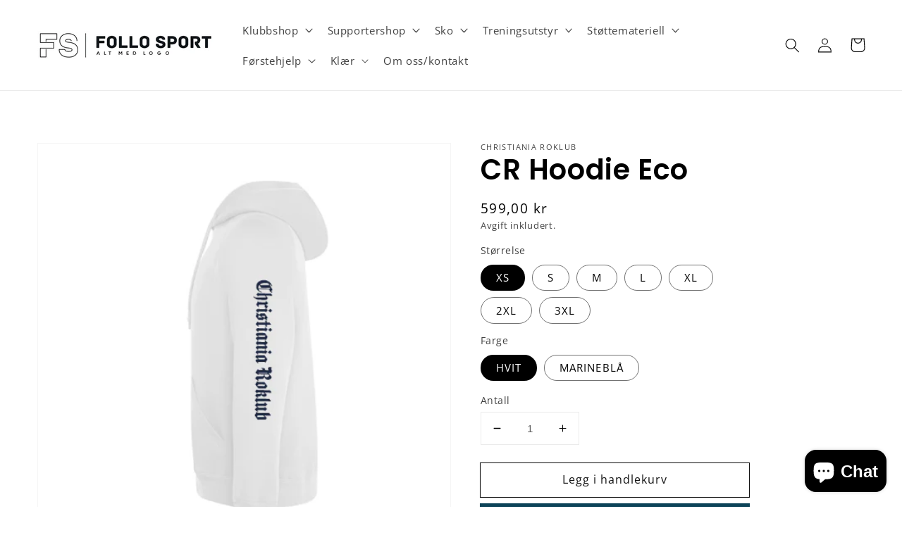

--- FILE ---
content_type: text/html; charset=utf-8
request_url: https://follosport.no/products/cr-hoodie-eco-1
body_size: 37341
content:
<!doctype html>
<html class="no-js" lang="nb">
  <head>
    <meta charset="utf-8">
    <meta http-equiv="X-UA-Compatible" content="IE=edge">
    <meta name="viewport" content="width=device-width,initial-scale=1">
    <meta name="theme-color" content="">
    <link rel="canonical" href="https://follosport.no/products/cr-hoodie-eco-1">
    <link rel="preconnect" href="https://cdn.shopify.com" crossorigin><link rel="icon" type="image/png" href="//follosport.no/cdn/shop/files/Untitled-26_32x32.jpg?v=1668178926"><link rel="preconnect" href="https://fonts.shopifycdn.com" crossorigin><title>
      CR Hoodie Eco
 &ndash; Follo Sport</title>

    
      <meta name="description" content="Unisex hoodie i organisk bomull og resirkulert polyester. Kangaroo style pocket. Single jersey lining in hood. Runde justerbar snorer og broderte øyehull. Ribbestrikket krage, erm og linning.">
    

    

<meta property="og:site_name" content="Follo Sport">
<meta property="og:url" content="https://follosport.no/products/cr-hoodie-eco-1">
<meta property="og:title" content="CR Hoodie Eco">
<meta property="og:type" content="product">
<meta property="og:description" content="Unisex hoodie i organisk bomull og resirkulert polyester. Kangaroo style pocket. Single jersey lining in hood. Runde justerbar snorer og broderte øyehull. Ribbestrikket krage, erm og linning."><meta property="og:image" content="http://follosport.no/cdn/shop/products/CR-hoodie-ECO-bl__-front_3127d525-d173-409c-8ace-677ff19c0307.gif?v=1684493971">
  <meta property="og:image:secure_url" content="https://follosport.no/cdn/shop/products/CR-hoodie-ECO-bl__-front_3127d525-d173-409c-8ace-677ff19c0307.gif?v=1684493971">
  <meta property="og:image:width" content="500">
  <meta property="og:image:height" content="500"><meta property="og:price:amount" content="599,00">
  <meta property="og:price:currency" content="NOK"><meta name="twitter:card" content="summary_large_image">
<meta name="twitter:title" content="CR Hoodie Eco">
<meta name="twitter:description" content="Unisex hoodie i organisk bomull og resirkulert polyester. Kangaroo style pocket. Single jersey lining in hood. Runde justerbar snorer og broderte øyehull. Ribbestrikket krage, erm og linning.">


    <script src="//follosport.no/cdn/shop/t/1/assets/global.js?v=161567614324728653621637753361" defer="defer"></script>
    <script>window.performance && window.performance.mark && window.performance.mark('shopify.content_for_header.start');</script><meta id="shopify-digital-wallet" name="shopify-digital-wallet" content="/55694426250/digital_wallets/dialog">
<meta name="shopify-checkout-api-token" content="17ecd8aebc1e38e76b8439f7750794e2">
<link rel="alternate" type="application/json+oembed" href="https://follosport.no/products/cr-hoodie-eco-1.oembed">
<script async="async" src="/checkouts/internal/preloads.js?locale=nb-NO"></script>
<script id="apple-pay-shop-capabilities" type="application/json">{"shopId":55694426250,"countryCode":"NO","currencyCode":"NOK","merchantCapabilities":["supports3DS"],"merchantId":"gid:\/\/shopify\/Shop\/55694426250","merchantName":"Follo Sport","requiredBillingContactFields":["postalAddress","email","phone"],"requiredShippingContactFields":["postalAddress","email","phone"],"shippingType":"shipping","supportedNetworks":["visa","masterCard","amex"],"total":{"type":"pending","label":"Follo Sport","amount":"1.00"},"shopifyPaymentsEnabled":false,"supportsSubscriptions":false}</script>
<script id="shopify-features" type="application/json">{"accessToken":"17ecd8aebc1e38e76b8439f7750794e2","betas":["rich-media-storefront-analytics"],"domain":"follosport.no","predictiveSearch":true,"shopId":55694426250,"locale":"nb"}</script>
<script>var Shopify = Shopify || {};
Shopify.shop = "follosport-no.myshopify.com";
Shopify.locale = "nb";
Shopify.currency = {"active":"NOK","rate":"1.0"};
Shopify.country = "NO";
Shopify.theme = {"name":"Dawn","id":121549389962,"schema_name":"Dawn","schema_version":"2.4.0","theme_store_id":887,"role":"main"};
Shopify.theme.handle = "null";
Shopify.theme.style = {"id":null,"handle":null};
Shopify.cdnHost = "follosport.no/cdn";
Shopify.routes = Shopify.routes || {};
Shopify.routes.root = "/";</script>
<script type="module">!function(o){(o.Shopify=o.Shopify||{}).modules=!0}(window);</script>
<script>!function(o){function n(){var o=[];function n(){o.push(Array.prototype.slice.apply(arguments))}return n.q=o,n}var t=o.Shopify=o.Shopify||{};t.loadFeatures=n(),t.autoloadFeatures=n()}(window);</script>
<script id="shop-js-analytics" type="application/json">{"pageType":"product"}</script>
<script defer="defer" async type="module" src="//follosport.no/cdn/shopifycloud/shop-js/modules/v2/client.init-shop-cart-sync_Cub2XgXw.nb.esm.js"></script>
<script defer="defer" async type="module" src="//follosport.no/cdn/shopifycloud/shop-js/modules/v2/chunk.common_CUte29_v.esm.js"></script>
<script defer="defer" async type="module" src="//follosport.no/cdn/shopifycloud/shop-js/modules/v2/chunk.modal_D9npKnbo.esm.js"></script>
<script type="module">
  await import("//follosport.no/cdn/shopifycloud/shop-js/modules/v2/client.init-shop-cart-sync_Cub2XgXw.nb.esm.js");
await import("//follosport.no/cdn/shopifycloud/shop-js/modules/v2/chunk.common_CUte29_v.esm.js");
await import("//follosport.no/cdn/shopifycloud/shop-js/modules/v2/chunk.modal_D9npKnbo.esm.js");

  window.Shopify.SignInWithShop?.initShopCartSync?.({"fedCMEnabled":true,"windoidEnabled":true});

</script>
<script id="__st">var __st={"a":55694426250,"offset":3600,"reqid":"d201e8ed-0ab4-4bfe-ba7f-8617d15d18de-1769624200","pageurl":"follosport.no\/products\/cr-hoodie-eco-1","u":"6010c0d9fa08","p":"product","rtyp":"product","rid":7721136652426};</script>
<script>window.ShopifyPaypalV4VisibilityTracking = true;</script>
<script id="captcha-bootstrap">!function(){'use strict';const t='contact',e='account',n='new_comment',o=[[t,t],['blogs',n],['comments',n],[t,'customer']],c=[[e,'customer_login'],[e,'guest_login'],[e,'recover_customer_password'],[e,'create_customer']],r=t=>t.map((([t,e])=>`form[action*='/${t}']:not([data-nocaptcha='true']) input[name='form_type'][value='${e}']`)).join(','),a=t=>()=>t?[...document.querySelectorAll(t)].map((t=>t.form)):[];function s(){const t=[...o],e=r(t);return a(e)}const i='password',u='form_key',d=['recaptcha-v3-token','g-recaptcha-response','h-captcha-response',i],f=()=>{try{return window.sessionStorage}catch{return}},m='__shopify_v',_=t=>t.elements[u];function p(t,e,n=!1){try{const o=window.sessionStorage,c=JSON.parse(o.getItem(e)),{data:r}=function(t){const{data:e,action:n}=t;return t[m]||n?{data:e,action:n}:{data:t,action:n}}(c);for(const[e,n]of Object.entries(r))t.elements[e]&&(t.elements[e].value=n);n&&o.removeItem(e)}catch(o){console.error('form repopulation failed',{error:o})}}const l='form_type',E='cptcha';function T(t){t.dataset[E]=!0}const w=window,h=w.document,L='Shopify',v='ce_forms',y='captcha';let A=!1;((t,e)=>{const n=(g='f06e6c50-85a8-45c8-87d0-21a2b65856fe',I='https://cdn.shopify.com/shopifycloud/storefront-forms-hcaptcha/ce_storefront_forms_captcha_hcaptcha.v1.5.2.iife.js',D={infoText:'Beskyttet av hCaptcha',privacyText:'Personvern',termsText:'Vilkår'},(t,e,n)=>{const o=w[L][v],c=o.bindForm;if(c)return c(t,g,e,D).then(n);var r;o.q.push([[t,g,e,D],n]),r=I,A||(h.body.append(Object.assign(h.createElement('script'),{id:'captcha-provider',async:!0,src:r})),A=!0)});var g,I,D;w[L]=w[L]||{},w[L][v]=w[L][v]||{},w[L][v].q=[],w[L][y]=w[L][y]||{},w[L][y].protect=function(t,e){n(t,void 0,e),T(t)},Object.freeze(w[L][y]),function(t,e,n,w,h,L){const[v,y,A,g]=function(t,e,n){const i=e?o:[],u=t?c:[],d=[...i,...u],f=r(d),m=r(i),_=r(d.filter((([t,e])=>n.includes(e))));return[a(f),a(m),a(_),s()]}(w,h,L),I=t=>{const e=t.target;return e instanceof HTMLFormElement?e:e&&e.form},D=t=>v().includes(t);t.addEventListener('submit',(t=>{const e=I(t);if(!e)return;const n=D(e)&&!e.dataset.hcaptchaBound&&!e.dataset.recaptchaBound,o=_(e),c=g().includes(e)&&(!o||!o.value);(n||c)&&t.preventDefault(),c&&!n&&(function(t){try{if(!f())return;!function(t){const e=f();if(!e)return;const n=_(t);if(!n)return;const o=n.value;o&&e.removeItem(o)}(t);const e=Array.from(Array(32),(()=>Math.random().toString(36)[2])).join('');!function(t,e){_(t)||t.append(Object.assign(document.createElement('input'),{type:'hidden',name:u})),t.elements[u].value=e}(t,e),function(t,e){const n=f();if(!n)return;const o=[...t.querySelectorAll(`input[type='${i}']`)].map((({name:t})=>t)),c=[...d,...o],r={};for(const[a,s]of new FormData(t).entries())c.includes(a)||(r[a]=s);n.setItem(e,JSON.stringify({[m]:1,action:t.action,data:r}))}(t,e)}catch(e){console.error('failed to persist form',e)}}(e),e.submit())}));const S=(t,e)=>{t&&!t.dataset[E]&&(n(t,e.some((e=>e===t))),T(t))};for(const o of['focusin','change'])t.addEventListener(o,(t=>{const e=I(t);D(e)&&S(e,y())}));const B=e.get('form_key'),M=e.get(l),P=B&&M;t.addEventListener('DOMContentLoaded',(()=>{const t=y();if(P)for(const e of t)e.elements[l].value===M&&p(e,B);[...new Set([...A(),...v().filter((t=>'true'===t.dataset.shopifyCaptcha))])].forEach((e=>S(e,t)))}))}(h,new URLSearchParams(w.location.search),n,t,e,['guest_login'])})(!0,!0)}();</script>
<script integrity="sha256-4kQ18oKyAcykRKYeNunJcIwy7WH5gtpwJnB7kiuLZ1E=" data-source-attribution="shopify.loadfeatures" defer="defer" src="//follosport.no/cdn/shopifycloud/storefront/assets/storefront/load_feature-a0a9edcb.js" crossorigin="anonymous"></script>
<script data-source-attribution="shopify.dynamic_checkout.dynamic.init">var Shopify=Shopify||{};Shopify.PaymentButton=Shopify.PaymentButton||{isStorefrontPortableWallets:!0,init:function(){window.Shopify.PaymentButton.init=function(){};var t=document.createElement("script");t.src="https://follosport.no/cdn/shopifycloud/portable-wallets/latest/portable-wallets.nb.js",t.type="module",document.head.appendChild(t)}};
</script>
<script data-source-attribution="shopify.dynamic_checkout.buyer_consent">
  function portableWalletsHideBuyerConsent(e){var t=document.getElementById("shopify-buyer-consent"),n=document.getElementById("shopify-subscription-policy-button");t&&n&&(t.classList.add("hidden"),t.setAttribute("aria-hidden","true"),n.removeEventListener("click",e))}function portableWalletsShowBuyerConsent(e){var t=document.getElementById("shopify-buyer-consent"),n=document.getElementById("shopify-subscription-policy-button");t&&n&&(t.classList.remove("hidden"),t.removeAttribute("aria-hidden"),n.addEventListener("click",e))}window.Shopify?.PaymentButton&&(window.Shopify.PaymentButton.hideBuyerConsent=portableWalletsHideBuyerConsent,window.Shopify.PaymentButton.showBuyerConsent=portableWalletsShowBuyerConsent);
</script>
<script>
  function portableWalletsCleanup(e){e&&e.src&&console.error("Failed to load portable wallets script "+e.src);var t=document.querySelectorAll("shopify-accelerated-checkout .shopify-payment-button__skeleton, shopify-accelerated-checkout-cart .wallet-cart-button__skeleton"),e=document.getElementById("shopify-buyer-consent");for(let e=0;e<t.length;e++)t[e].remove();e&&e.remove()}function portableWalletsNotLoadedAsModule(e){e instanceof ErrorEvent&&"string"==typeof e.message&&e.message.includes("import.meta")&&"string"==typeof e.filename&&e.filename.includes("portable-wallets")&&(window.removeEventListener("error",portableWalletsNotLoadedAsModule),window.Shopify.PaymentButton.failedToLoad=e,"loading"===document.readyState?document.addEventListener("DOMContentLoaded",window.Shopify.PaymentButton.init):window.Shopify.PaymentButton.init())}window.addEventListener("error",portableWalletsNotLoadedAsModule);
</script>

<script type="module" src="https://follosport.no/cdn/shopifycloud/portable-wallets/latest/portable-wallets.nb.js" onError="portableWalletsCleanup(this)" crossorigin="anonymous"></script>
<script nomodule>
  document.addEventListener("DOMContentLoaded", portableWalletsCleanup);
</script>

<link id="shopify-accelerated-checkout-styles" rel="stylesheet" media="screen" href="https://follosport.no/cdn/shopifycloud/portable-wallets/latest/accelerated-checkout-backwards-compat.css" crossorigin="anonymous">
<style id="shopify-accelerated-checkout-cart">
        #shopify-buyer-consent {
  margin-top: 1em;
  display: inline-block;
  width: 100%;
}

#shopify-buyer-consent.hidden {
  display: none;
}

#shopify-subscription-policy-button {
  background: none;
  border: none;
  padding: 0;
  text-decoration: underline;
  font-size: inherit;
  cursor: pointer;
}

#shopify-subscription-policy-button::before {
  box-shadow: none;
}

      </style>
<script id="sections-script" data-sections="main-product,product-recommendations,header,footer" defer="defer" src="//follosport.no/cdn/shop/t/1/compiled_assets/scripts.js?v=1081"></script>
<script>window.performance && window.performance.mark && window.performance.mark('shopify.content_for_header.end');</script>


    <style data-shopify>
      @font-face {
  font-family: "Open Sans";
  font-weight: 400;
  font-style: normal;
  font-display: swap;
  src: url("//follosport.no/cdn/fonts/open_sans/opensans_n4.c32e4d4eca5273f6d4ee95ddf54b5bbb75fc9b61.woff2") format("woff2"),
       url("//follosport.no/cdn/fonts/open_sans/opensans_n4.5f3406f8d94162b37bfa232b486ac93ee892406d.woff") format("woff");
}

      @font-face {
  font-family: "Open Sans";
  font-weight: 700;
  font-style: normal;
  font-display: swap;
  src: url("//follosport.no/cdn/fonts/open_sans/opensans_n7.a9393be1574ea8606c68f4441806b2711d0d13e4.woff2") format("woff2"),
       url("//follosport.no/cdn/fonts/open_sans/opensans_n7.7b8af34a6ebf52beb1a4c1d8c73ad6910ec2e553.woff") format("woff");
}

      @font-face {
  font-family: "Open Sans";
  font-weight: 400;
  font-style: italic;
  font-display: swap;
  src: url("//follosport.no/cdn/fonts/open_sans/opensans_i4.6f1d45f7a46916cc95c694aab32ecbf7509cbf33.woff2") format("woff2"),
       url("//follosport.no/cdn/fonts/open_sans/opensans_i4.4efaa52d5a57aa9a57c1556cc2b7465d18839daa.woff") format("woff");
}

      @font-face {
  font-family: "Open Sans";
  font-weight: 700;
  font-style: italic;
  font-display: swap;
  src: url("//follosport.no/cdn/fonts/open_sans/opensans_i7.916ced2e2ce15f7fcd95d196601a15e7b89ee9a4.woff2") format("woff2"),
       url("//follosport.no/cdn/fonts/open_sans/opensans_i7.99a9cff8c86ea65461de497ade3d515a98f8b32a.woff") format("woff");
}

      @font-face {
  font-family: Poppins;
  font-weight: 600;
  font-style: normal;
  font-display: swap;
  src: url("//follosport.no/cdn/fonts/poppins/poppins_n6.aa29d4918bc243723d56b59572e18228ed0786f6.woff2") format("woff2"),
       url("//follosport.no/cdn/fonts/poppins/poppins_n6.5f815d845fe073750885d5b7e619ee00e8111208.woff") format("woff");
}


      :root {
        --font-body-family: "Open Sans", sans-serif;
        --font-body-style: normal;
        --font-body-weight: 400;

        --font-heading-family: Poppins, sans-serif;
        --font-heading-style: normal;
        --font-heading-weight: 600;

        --font-body-scale: 1.05;
        --font-heading-scale: 0.9523809523809523;

        --color-base-text: 0, 0, 0;
        --color-base-background-1: 255, 255, 255;
        --color-base-background-2: 21, 22, 22;
        --color-base-solid-button-labels: 255, 255, 255;
        --color-base-outline-button-labels: 18, 18, 18;
        --color-base-accent-1: 12, 67, 88;
        --color-base-accent-2: 12, 67, 88;
        --payment-terms-background-color: #ffffff;

        --gradient-base-background-1: #ffffff;
        --gradient-base-background-2: #151616;
        --gradient-base-accent-1: #0c4358;
        --gradient-base-accent-2: #0c4358;

        --page-width: 160rem;
        --page-width-margin: 2rem;
      }

      *,
      *::before,
      *::after {
        box-sizing: inherit;
      }

      html {
        box-sizing: border-box;
        font-size: calc(var(--font-body-scale) * 62.5%);
        height: 100%;
      }

      body {
        display: grid;
        grid-template-rows: auto auto 1fr auto;
        grid-template-columns: 100%;
        min-height: 100%;
        margin: 0;
        font-size: 1.5rem;
        letter-spacing: 0.06rem;
        line-height: calc(1 + 0.8 / var(--font-body-scale));
        font-family: var(--font-body-family);
        font-style: var(--font-body-style);
        font-weight: var(--font-body-weight);
      }

      @media screen and (min-width: 750px) {
        body {
          font-size: 1.6rem;
        }
      }
    </style>

    <link href="//follosport.no/cdn/shop/t/1/assets/base.css?v=162186676865885256611637753373" rel="stylesheet" type="text/css" media="all" />
	<link href="//follosport.no/cdn/shop/t/1/assets/custom.css?v=53525921693513920541654773149" rel="stylesheet" type="text/css" media="all" />
<link rel="preload" as="font" href="//follosport.no/cdn/fonts/open_sans/opensans_n4.c32e4d4eca5273f6d4ee95ddf54b5bbb75fc9b61.woff2" type="font/woff2" crossorigin><link rel="preload" as="font" href="//follosport.no/cdn/fonts/poppins/poppins_n6.aa29d4918bc243723d56b59572e18228ed0786f6.woff2" type="font/woff2" crossorigin><link rel="stylesheet" href="//follosport.no/cdn/shop/t/1/assets/component-predictive-search.css?v=10425135875555615991637753358" media="print" onload="this.media='all'"><script>document.documentElement.className = document.documentElement.className.replace('no-js', 'js');</script>
  <!-- BEGIN app block: shopify://apps/sales-discounts/blocks/countdown/29205fb1-2e68-4d81-a905-d828a51c8413 --><script id="hc_product_countdown_dates" data-p_id="7721136652426" type="application/json">{}</script>

            <script>
            let hcCountdownSettings = {
                hp_cd_html: '<div class="hc_cd at_top" data-deadline="2024-03-03T22:55:00+00:00" data-end-action="0" data-flip="0" id="hc_cd_7883"><div><p class="hc_cd_heading h2">STORT supportersalg! Slutter om:</p><p class="hc_cd_subheading"></p></div><div class="hc_cd-timer timer_1"><span class="hc_cd_timernum hc_cd_days">00</span> <span class="hc_cd_timernum">:</span> <span class="hc_cd_timernum hc_cd_hours">00</span> <span class="hc_cd_timernum">:</span> <span class="hc_cd_timernum hc_cd_minutes">00</span> <span class="hc_cd_timernum">:</span> <span class="hc_cd_timernum hc_cd_seconds">00</span><div class="hc_cd_timerlabel hc_cd_label_days">Dager</div><div class="hc_cd_timerlabel hc_cd_label_hours">Timer</div><div class="hc_cd_timerlabel hc_cd_label_minutes">Minutter</div><div class="hc_cd_timerlabel last hc_cd_label_seconds">Sekunder</div></div><a class="hc_cd_button" href="https://follosport.no/collections/supportershop">Se din supportershop her:</a></div>',
                hp_cd_display_on: 0, 
                hp_cd_call_to_action: 1,
                hp_cd_sticky: 0,
                hp_cd_position: 0,
                hp_cd_link: "https://follosport.no/collections/supportershop",
                p_cd_html: '<div class="hc_cd hc_cd_p" data-deadline="" data-end-action="0" data-flip="0" id="hc_cd_p5338"><div><p class="hc_cd_heading h2">Salget slutter om:</p><p class="hc_cd_subheading"></p></div><div class="hc_cd-timer timer_1"><span class="hc_cd_timernum hc_cd_days">00</span> <span class="hc_cd_timernum">:</span> <span class="hc_cd_timernum hc_cd_hours">00</span> <span class="hc_cd_timernum">:</span> <span class="hc_cd_timernum hc_cd_minutes">00</span> <span class="hc_cd_timernum">:</span> <span class="hc_cd_timernum hc_cd_seconds">00</span><div class="hc_cd_timerlabel hc_cd_label_days">Dager</div><div class="hc_cd_timerlabel hc_cd_label_hours">Timer</div><div class="hc_cd_timerlabel hc_cd_label_minutes">Minutter</div><div class="hc_cd_timerlabel last hc_cd_label_seconds">Sekunder</div></div></div>',
                pp_selector: "form[action*='/cart/add'] button[type='submit']",
                pp_position: 1,
                pp_use_campaign_dates: 1,
                pp_valid_till: 'None'
            }
            </script>
            <style>#hc_cd_7883 .hc_cd_timernum{ color: #fff; font-size: 22px; } #hc_cd_7883 .hc_cd_timerlabel{ color: #fff; font-size: 10px; } #hc_cd_7883 .hc_cd_heading{ font-size: 22px; color: #fff; } #hc_cd_7883 .hc_cd_subheading{ font-size: 14px; color: #fff; } #hc_cd_7883 .hc_cd_button{ background-color: #dedede; color: #000; font-size: 14px; border-radius: 4px; } #hc_cd_7883 .hc_cd_button:hover{ color: #000; } #hc_cd_7883{ border-color: #fff; border-width: 0px; background: #f40000; } #hc_cd_7883 { --timer-background-color: #eee; } #hc_cd_p5338 .hc_cd_timernum{ color: #333; font-size: 22px; } #hc_cd_p5338 .hc_cd_timerlabel{ color: #85868b; font-size: 10px; } #hc_cd_p5338 .hc_cd_heading{ font-size: 18px; color: #333; } #hc_cd_p5338 .hc_cd_subheading{ font-size: 14px; color: #333; } #hc_cd_p5338 .hc_cd_button{ background-color: #333; color: #FFFFFF; font-size: 14px; border-radius: 4px; } #hc_cd_p5338 .hc_cd_button:hover{ color: #FFFFFF; } #hc_cd_p5338{ padding-top: 10px; padding-bottom: 10px; margin-top: 10px; margin-bottom: 10px; border-radius: 10px; border-color: #b3b5bb; border-width: 0px; background: #d0cdcd; } #hc_cd_p5338 { --timer-background-color: #eee; } </style>
         
<!-- END app block --><!-- BEGIN app block: shopify://apps/ta-labels-badges/blocks/bss-pl-config-data/91bfe765-b604-49a1-805e-3599fa600b24 --><script
    id='bss-pl-config-data'
>
	let TAE_StoreId = "52196";
	if (typeof BSS_PL == 'undefined' || TAE_StoreId !== "") {
  		var BSS_PL = {};
		BSS_PL.storeId = 52196;
		BSS_PL.currentPlan = "five_usd";
		BSS_PL.apiServerProduction = "https://product-labels.tech-arms.io";
		BSS_PL.publicAccessToken = "1238e0355fa4ffe5d44ecf443721d822";
		BSS_PL.customerTags = "null";
		BSS_PL.customerId = "null";
		BSS_PL.storeIdCustomOld = 10678;
		BSS_PL.storeIdOldWIthPriority = 12200;
		BSS_PL.storeIdOptimizeAppendLabel = 59637
		BSS_PL.optimizeCodeIds = null; 
		BSS_PL.extendedFeatureIds = null;
		BSS_PL.integration = {"laiReview":{"status":0,"config":[]}};
		BSS_PL.settingsData  = {};
		BSS_PL.configProductMetafields = [];
		BSS_PL.configVariantMetafields = [];
		
		BSS_PL.configData = [].concat({"id":142817,"name":"Supporterprodukter","priority":0,"enable_priority":0,"enable":1,"pages":"1,2,3,4,7","related_product_tag":null,"first_image_tags":null,"img_url":"","public_img_url":"","position":0,"apply":null,"product_type":0,"exclude_products":6,"collection_image_type":0,"product":"8743644790922,8743644430474,8743637975178,8743638401162,8743642071178,8743671365770,8743643742346,8743653507210,8743642562698,8743658619018,8743706689674,8716720275594,8716711035018,8716721553546,8727479189642,8716721160330,8727481155722,8716722339978,8727483023498,8716711755914,8743784054922,8716720701578,8743787266186,8716722897034,8727540924554,8716712214666,8716710576266,8612632166538,8612632297610,8348818931850,8354586689674,8354587017354,8377246089354,8377488146570,8354579808394,8354577842314,8377217876106,8377218957450,8354582659210,8354582397066,8377377947786,8348778430602,8377325846666,8377371230346,8348810150026,8378317996170,8354591342730,8536723685514,8377321881738,8348740845706,8354585215114,8354584330378,8378312786058,8354592489610,8378416300170,8378625360010,8378625294474,7908061741194,7908063281290,7908079173770,7908055744650,7718018449546,7559141785738,8378395984010,8378394640522,7559145947274,7908062199946,7908060987530,8377509347466,7908055187594,7908851581066,7718018515082,7908054204554,7908055810186,7698789138570,7550552998026,7908055220362,7712438419594,7550552932490,7908055777418,8378611531914,7718019301514,7908055154826,8378416922762,8378319208586,7698789269642,7698789335178,7716693115018,7908076454026,8378417021066,8377510330506,8378395000970,7716693049482,7716692983946,8369842454666,7922128486538,7716693180554,7716692918410,7908078059658,7908077371530,7718373687434,7908076126346,7908075733130,7716693213322,7908076552330,8378396377226,7716693016714,7908096966794,7716693246090,7908099915914,7716693147786,7908855414922,7908076486794,7907511500938,7907511468170,7908106567818,7908107518090,7908854890634,8378318848138","variant":"","collection":"","exclude_product_ids":"","collection_image":"","inventory":0,"tags":"","excludeTags":"","vendors":"","from_price":null,"to_price":null,"domain_id":52196,"locations":"","enable_allowed_countries":false,"locales":"","enable_allowed_locales":false,"enable_visibility_date":false,"from_date":null,"to_date":null,"enable_discount_range":0,"discount_type":1,"discount_from":null,"discount_to":null,"label_text":"SUPPORTER","label_text_color":"#ffffff","label_text_background_color":{"type":"hex","value":"#ff0000ff"},"label_text_font_size":15,"label_text_no_image":1,"label_text_in_stock":"In Stock","label_text_out_stock":"Sold out","label_shadow":{"blur":"0","h_offset":0,"v_offset":0},"label_opacity":100,"topBottom_padding":4,"border_radius":"0px 0px 0px 0px","border_style":"none","border_size":"0","border_color":"#000000","label_shadow_color":"#808080","label_text_style":0,"label_text_font_family":null,"label_text_font_url":null,"customer_label_preview_image":"https://cdn.shopify.com/s/files/1/0556/9442/6250/files/2.png?v=1731416401","label_preview_image":"https://cdn.shopify.com/s/files/1/0556/9442/6250/files/Gravert-flaske-med-nordby-logo.jpg?v=1762949530","label_text_enable":1,"customer_tags":"","exclude_customer_tags":"","customer_type":"allcustomers","exclude_customers":"all_customer_tags","label_on_image":"2","label_type":1,"badge_type":0,"custom_selector":null,"margin_top":6,"margin_bottom":0,"mobile_height_label":8,"mobile_width_label":30,"mobile_font_size_label":12,"emoji":null,"emoji_position":null,"transparent_background":null,"custom_page":null,"check_custom_page":false,"include_custom_page":null,"check_include_custom_page":false,"margin_left":0,"instock":null,"price_range_from":null,"price_range_to":null,"enable_price_range":0,"enable_product_publish":0,"customer_selected_product":null,"selected_product":null,"product_publish_from":null,"product_publish_to":null,"enable_countdown_timer":0,"option_format_countdown":0,"countdown_time":null,"option_end_countdown":null,"start_day_countdown":null,"countdown_type":1,"countdown_daily_from_time":null,"countdown_daily_to_time":null,"countdown_interval_start_time":null,"countdown_interval_length":null,"countdown_interval_break_length":null,"public_url_s3":"","enable_visibility_period":0,"visibility_period":1,"createdAt":"2024-11-15T10:46:30.000Z","customer_ids":"","exclude_customer_ids":"","angle":0,"toolTipText":"","label_shape":"parallelogram","label_shape_type":1,"mobile_fixed_percent_label":"percentage","desktop_width_label":30,"desktop_height_label":8,"desktop_fixed_percent_label":"percentage","mobile_position":0,"desktop_label_unlimited_top":6,"desktop_label_unlimited_left":0,"mobile_label_unlimited_top":6,"mobile_label_unlimited_left":0,"mobile_margin_top":6,"mobile_margin_left":0,"mobile_config_label_enable":0,"mobile_default_config":1,"mobile_margin_bottom":0,"enable_fixed_time":0,"fixed_time":null,"statusLabelHoverText":0,"labelHoverTextLink":{"url":"","is_open_in_newtab":true},"labelAltText":"","statusLabelAltText":0,"enable_badge_stock":0,"badge_stock_style":1,"badge_stock_config":null,"enable_multi_badge":0,"animation_type":0,"animation_duration":2,"animation_repeat_option":0,"animation_repeat":0,"desktop_show_badges":1,"mobile_show_badges":1,"desktop_show_labels":1,"mobile_show_labels":1,"label_text_unlimited_stock":"Unlimited Stock","img_plan_id":0,"label_badge_type":"text","deletedAt":null,"desktop_lock_aspect_ratio":true,"mobile_lock_aspect_ratio":true,"img_aspect_ratio":1,"preview_board_width":482,"preview_board_height":482,"set_size_on_mobile":false,"set_position_on_mobile":false,"set_margin_on_mobile":false,"from_stock":0,"to_stock":0,"condition_product_title":"{\"enabled\":false,\"type\":1,\"content\":\"\"}","conditions_apply_type":"{\"discount\":1,\"price\":1,\"inventory\":1}","public_font_url":null,"font_size_ratio":null,"group_ids":null,"metafields":"{\"valueProductMetafield\":[],\"valueVariantMetafield\":[],\"matching_type\":1,\"metafield_type\":1}","no_ratio_height":false,"updatedAt":"2025-11-13T09:58:51.000Z","multipleBadge":null,"translations":[],"label_id":142817,"label_text_id":142817,"bg_style":"solid"},);

		
		BSS_PL.configDataBanner = [].concat();

		
		BSS_PL.configDataPopup = [].concat();

		
		BSS_PL.configDataLabelGroup = [].concat();
		
		
		BSS_PL.collectionID = ``;
		BSS_PL.collectionHandle = ``;
		BSS_PL.collectionTitle = ``;

		
		BSS_PL.conditionConfigData = [].concat();
	}
</script>




<style>
    
    

</style>

<script>
    function bssLoadScripts(src, callback, isDefer = false) {
        const scriptTag = document.createElement('script');
        document.head.appendChild(scriptTag);
        scriptTag.src = src;
        if (isDefer) {
            scriptTag.defer = true;
        } else {
            scriptTag.async = true;
        }
        if (callback) {
            scriptTag.addEventListener('load', function () {
                callback();
            });
        }
    }
    const scriptUrls = [
        "https://cdn.shopify.com/extensions/019c055f-beb1-7487-903c-9cc0ab707938/product-label-562/assets/bss-pl-init-helper.js",
        "https://cdn.shopify.com/extensions/019c055f-beb1-7487-903c-9cc0ab707938/product-label-562/assets/bss-pl-init-config-run-scripts.js",
    ];
    Promise.all(scriptUrls.map((script) => new Promise((resolve) => bssLoadScripts(script, resolve)))).then((res) => {
        console.log('BSS scripts loaded');
        window.bssScriptsLoaded = true;
    });

	function bssInitScripts() {
		if (BSS_PL.configData.length) {
			const enabledFeature = [
				{ type: 1, script: "https://cdn.shopify.com/extensions/019c055f-beb1-7487-903c-9cc0ab707938/product-label-562/assets/bss-pl-init-for-label.js" },
				{ type: 2, badge: [0, 7, 8], script: "https://cdn.shopify.com/extensions/019c055f-beb1-7487-903c-9cc0ab707938/product-label-562/assets/bss-pl-init-for-badge-product-name.js" },
				{ type: 2, badge: [1, 11], script: "https://cdn.shopify.com/extensions/019c055f-beb1-7487-903c-9cc0ab707938/product-label-562/assets/bss-pl-init-for-badge-product-image.js" },
				{ type: 2, badge: 2, script: "https://cdn.shopify.com/extensions/019c055f-beb1-7487-903c-9cc0ab707938/product-label-562/assets/bss-pl-init-for-badge-custom-selector.js" },
				{ type: 2, badge: [3, 9, 10], script: "https://cdn.shopify.com/extensions/019c055f-beb1-7487-903c-9cc0ab707938/product-label-562/assets/bss-pl-init-for-badge-price.js" },
				{ type: 2, badge: 4, script: "https://cdn.shopify.com/extensions/019c055f-beb1-7487-903c-9cc0ab707938/product-label-562/assets/bss-pl-init-for-badge-add-to-cart-btn.js" },
				{ type: 2, badge: 5, script: "https://cdn.shopify.com/extensions/019c055f-beb1-7487-903c-9cc0ab707938/product-label-562/assets/bss-pl-init-for-badge-quantity-box.js" },
				{ type: 2, badge: 6, script: "https://cdn.shopify.com/extensions/019c055f-beb1-7487-903c-9cc0ab707938/product-label-562/assets/bss-pl-init-for-badge-buy-it-now-btn.js" }
			]
				.filter(({ type, badge }) => BSS_PL.configData.some(item => item.label_type === type && (badge === undefined || (Array.isArray(badge) ? badge.includes(item.badge_type) : item.badge_type === badge))) || (type === 1 && BSS_PL.configDataLabelGroup && BSS_PL.configDataLabelGroup.length))
				.map(({ script }) => script);
				
            enabledFeature.forEach((src) => bssLoadScripts(src));

            if (enabledFeature.length) {
                const src = "https://cdn.shopify.com/extensions/019c055f-beb1-7487-903c-9cc0ab707938/product-label-562/assets/bss-product-label-js.js";
                bssLoadScripts(src);
            }
        }

        if (BSS_PL.configDataBanner && BSS_PL.configDataBanner.length) {
            const src = "https://cdn.shopify.com/extensions/019c055f-beb1-7487-903c-9cc0ab707938/product-label-562/assets/bss-product-label-banner.js";
            bssLoadScripts(src);
        }

        if (BSS_PL.configDataPopup && BSS_PL.configDataPopup.length) {
            const src = "https://cdn.shopify.com/extensions/019c055f-beb1-7487-903c-9cc0ab707938/product-label-562/assets/bss-product-label-popup.js";
            bssLoadScripts(src);
        }

        if (window.location.search.includes('bss-pl-custom-selector')) {
            const src = "https://cdn.shopify.com/extensions/019c055f-beb1-7487-903c-9cc0ab707938/product-label-562/assets/bss-product-label-custom-position.js";
            bssLoadScripts(src, null, true);
        }
    }
    bssInitScripts();
</script>


<!-- END app block --><!-- BEGIN app block: shopify://apps/zepto-product-personalizer/blocks/product_personalizer_main/7411210d-7b32-4c09-9455-e129e3be4729 --><!-- BEGIN app snippet: product-personalizer -->



  
 
 

<!-- END app snippet -->
<!-- BEGIN app snippet: zepto_common --><script>
var pplr_cart = {"note":null,"attributes":{},"original_total_price":0,"total_price":0,"total_discount":0,"total_weight":0.0,"item_count":0,"items":[],"requires_shipping":false,"currency":"NOK","items_subtotal_price":0,"cart_level_discount_applications":[],"checkout_charge_amount":0};
var pplr_shop_currency = "NOK";
var pplr_enabled_currencies_size = 1;
var pplr_money_formate = "{{amount_with_comma_separator}} kr";
var pplr_manual_theme_selector=["CartCount span:first","tr:has([name*=updates])","tr img:first",".line-item__title",".cart__item--price .cart__price",".grid__item.one-half.text-right",".pplr_item_remove",".ajaxcart__qty",".header__cart-price-bubble span[data-cart-price-bubble]","form[action*=cart] [name=checkout]","Click To View Image","1","Discount Code {{ code }} is invalid","Discount code","Apply","#pplr_D_class","Subtotal","Shipping","EST. Total"];
</script>
<script defer src="//cdn-zeptoapps.com/product-personalizer/pplr_common.js?v=28" ></script><!-- END app snippet -->

<!-- END app block --><script src="https://cdn.shopify.com/extensions/019bbca0-fcf5-7f6c-8590-d768dd0bcdd7/sdm-extensions-56/assets/hc-countdown.min.js" type="text/javascript" defer="defer"></script>
<link href="https://cdn.shopify.com/extensions/019bbca0-fcf5-7f6c-8590-d768dd0bcdd7/sdm-extensions-56/assets/hc-countdown.css" rel="stylesheet" type="text/css" media="all">
<script src="https://cdn.shopify.com/extensions/019a6fb9-409e-7567-ab12-207358ab3d32/magical-custom-fields-app-40/assets/magical-custom-fields.js" type="text/javascript" defer="defer"></script>
<link href="https://cdn.shopify.com/extensions/019a6fb9-409e-7567-ab12-207358ab3d32/magical-custom-fields-app-40/assets/magical-custom-fields.css" rel="stylesheet" type="text/css" media="all">
<link href="https://cdn.shopify.com/extensions/019c055f-beb1-7487-903c-9cc0ab707938/product-label-562/assets/bss-pl-style.min.css" rel="stylesheet" type="text/css" media="all">
<script src="https://cdn.shopify.com/extensions/e8878072-2f6b-4e89-8082-94b04320908d/inbox-1254/assets/inbox-chat-loader.js" type="text/javascript" defer="defer"></script>
<script src="https://cdn.shopify.com/extensions/019b550e-b716-72e7-9762-eb3e5f41fedf/site-66/assets/bar.js" type="text/javascript" defer="defer"></script>
<link href="https://monorail-edge.shopifysvc.com" rel="dns-prefetch">
<script>(function(){if ("sendBeacon" in navigator && "performance" in window) {try {var session_token_from_headers = performance.getEntriesByType('navigation')[0].serverTiming.find(x => x.name == '_s').description;} catch {var session_token_from_headers = undefined;}var session_cookie_matches = document.cookie.match(/_shopify_s=([^;]*)/);var session_token_from_cookie = session_cookie_matches && session_cookie_matches.length === 2 ? session_cookie_matches[1] : "";var session_token = session_token_from_headers || session_token_from_cookie || "";function handle_abandonment_event(e) {var entries = performance.getEntries().filter(function(entry) {return /monorail-edge.shopifysvc.com/.test(entry.name);});if (!window.abandonment_tracked && entries.length === 0) {window.abandonment_tracked = true;var currentMs = Date.now();var navigation_start = performance.timing.navigationStart;var payload = {shop_id: 55694426250,url: window.location.href,navigation_start,duration: currentMs - navigation_start,session_token,page_type: "product"};window.navigator.sendBeacon("https://monorail-edge.shopifysvc.com/v1/produce", JSON.stringify({schema_id: "online_store_buyer_site_abandonment/1.1",payload: payload,metadata: {event_created_at_ms: currentMs,event_sent_at_ms: currentMs}}));}}window.addEventListener('pagehide', handle_abandonment_event);}}());</script>
<script id="web-pixels-manager-setup">(function e(e,d,r,n,o){if(void 0===o&&(o={}),!Boolean(null===(a=null===(i=window.Shopify)||void 0===i?void 0:i.analytics)||void 0===a?void 0:a.replayQueue)){var i,a;window.Shopify=window.Shopify||{};var t=window.Shopify;t.analytics=t.analytics||{};var s=t.analytics;s.replayQueue=[],s.publish=function(e,d,r){return s.replayQueue.push([e,d,r]),!0};try{self.performance.mark("wpm:start")}catch(e){}var l=function(){var e={modern:/Edge?\/(1{2}[4-9]|1[2-9]\d|[2-9]\d{2}|\d{4,})\.\d+(\.\d+|)|Firefox\/(1{2}[4-9]|1[2-9]\d|[2-9]\d{2}|\d{4,})\.\d+(\.\d+|)|Chrom(ium|e)\/(9{2}|\d{3,})\.\d+(\.\d+|)|(Maci|X1{2}).+ Version\/(15\.\d+|(1[6-9]|[2-9]\d|\d{3,})\.\d+)([,.]\d+|)( \(\w+\)|)( Mobile\/\w+|) Safari\/|Chrome.+OPR\/(9{2}|\d{3,})\.\d+\.\d+|(CPU[ +]OS|iPhone[ +]OS|CPU[ +]iPhone|CPU IPhone OS|CPU iPad OS)[ +]+(15[._]\d+|(1[6-9]|[2-9]\d|\d{3,})[._]\d+)([._]\d+|)|Android:?[ /-](13[3-9]|1[4-9]\d|[2-9]\d{2}|\d{4,})(\.\d+|)(\.\d+|)|Android.+Firefox\/(13[5-9]|1[4-9]\d|[2-9]\d{2}|\d{4,})\.\d+(\.\d+|)|Android.+Chrom(ium|e)\/(13[3-9]|1[4-9]\d|[2-9]\d{2}|\d{4,})\.\d+(\.\d+|)|SamsungBrowser\/([2-9]\d|\d{3,})\.\d+/,legacy:/Edge?\/(1[6-9]|[2-9]\d|\d{3,})\.\d+(\.\d+|)|Firefox\/(5[4-9]|[6-9]\d|\d{3,})\.\d+(\.\d+|)|Chrom(ium|e)\/(5[1-9]|[6-9]\d|\d{3,})\.\d+(\.\d+|)([\d.]+$|.*Safari\/(?![\d.]+ Edge\/[\d.]+$))|(Maci|X1{2}).+ Version\/(10\.\d+|(1[1-9]|[2-9]\d|\d{3,})\.\d+)([,.]\d+|)( \(\w+\)|)( Mobile\/\w+|) Safari\/|Chrome.+OPR\/(3[89]|[4-9]\d|\d{3,})\.\d+\.\d+|(CPU[ +]OS|iPhone[ +]OS|CPU[ +]iPhone|CPU IPhone OS|CPU iPad OS)[ +]+(10[._]\d+|(1[1-9]|[2-9]\d|\d{3,})[._]\d+)([._]\d+|)|Android:?[ /-](13[3-9]|1[4-9]\d|[2-9]\d{2}|\d{4,})(\.\d+|)(\.\d+|)|Mobile Safari.+OPR\/([89]\d|\d{3,})\.\d+\.\d+|Android.+Firefox\/(13[5-9]|1[4-9]\d|[2-9]\d{2}|\d{4,})\.\d+(\.\d+|)|Android.+Chrom(ium|e)\/(13[3-9]|1[4-9]\d|[2-9]\d{2}|\d{4,})\.\d+(\.\d+|)|Android.+(UC? ?Browser|UCWEB|U3)[ /]?(15\.([5-9]|\d{2,})|(1[6-9]|[2-9]\d|\d{3,})\.\d+)\.\d+|SamsungBrowser\/(5\.\d+|([6-9]|\d{2,})\.\d+)|Android.+MQ{2}Browser\/(14(\.(9|\d{2,})|)|(1[5-9]|[2-9]\d|\d{3,})(\.\d+|))(\.\d+|)|K[Aa][Ii]OS\/(3\.\d+|([4-9]|\d{2,})\.\d+)(\.\d+|)/},d=e.modern,r=e.legacy,n=navigator.userAgent;return n.match(d)?"modern":n.match(r)?"legacy":"unknown"}(),u="modern"===l?"modern":"legacy",c=(null!=n?n:{modern:"",legacy:""})[u],f=function(e){return[e.baseUrl,"/wpm","/b",e.hashVersion,"modern"===e.buildTarget?"m":"l",".js"].join("")}({baseUrl:d,hashVersion:r,buildTarget:u}),m=function(e){var d=e.version,r=e.bundleTarget,n=e.surface,o=e.pageUrl,i=e.monorailEndpoint;return{emit:function(e){var a=e.status,t=e.errorMsg,s=(new Date).getTime(),l=JSON.stringify({metadata:{event_sent_at_ms:s},events:[{schema_id:"web_pixels_manager_load/3.1",payload:{version:d,bundle_target:r,page_url:o,status:a,surface:n,error_msg:t},metadata:{event_created_at_ms:s}}]});if(!i)return console&&console.warn&&console.warn("[Web Pixels Manager] No Monorail endpoint provided, skipping logging."),!1;try{return self.navigator.sendBeacon.bind(self.navigator)(i,l)}catch(e){}var u=new XMLHttpRequest;try{return u.open("POST",i,!0),u.setRequestHeader("Content-Type","text/plain"),u.send(l),!0}catch(e){return console&&console.warn&&console.warn("[Web Pixels Manager] Got an unhandled error while logging to Monorail."),!1}}}}({version:r,bundleTarget:l,surface:e.surface,pageUrl:self.location.href,monorailEndpoint:e.monorailEndpoint});try{o.browserTarget=l,function(e){var d=e.src,r=e.async,n=void 0===r||r,o=e.onload,i=e.onerror,a=e.sri,t=e.scriptDataAttributes,s=void 0===t?{}:t,l=document.createElement("script"),u=document.querySelector("head"),c=document.querySelector("body");if(l.async=n,l.src=d,a&&(l.integrity=a,l.crossOrigin="anonymous"),s)for(var f in s)if(Object.prototype.hasOwnProperty.call(s,f))try{l.dataset[f]=s[f]}catch(e){}if(o&&l.addEventListener("load",o),i&&l.addEventListener("error",i),u)u.appendChild(l);else{if(!c)throw new Error("Did not find a head or body element to append the script");c.appendChild(l)}}({src:f,async:!0,onload:function(){if(!function(){var e,d;return Boolean(null===(d=null===(e=window.Shopify)||void 0===e?void 0:e.analytics)||void 0===d?void 0:d.initialized)}()){var d=window.webPixelsManager.init(e)||void 0;if(d){var r=window.Shopify.analytics;r.replayQueue.forEach((function(e){var r=e[0],n=e[1],o=e[2];d.publishCustomEvent(r,n,o)})),r.replayQueue=[],r.publish=d.publishCustomEvent,r.visitor=d.visitor,r.initialized=!0}}},onerror:function(){return m.emit({status:"failed",errorMsg:"".concat(f," has failed to load")})},sri:function(e){var d=/^sha384-[A-Za-z0-9+/=]+$/;return"string"==typeof e&&d.test(e)}(c)?c:"",scriptDataAttributes:o}),m.emit({status:"loading"})}catch(e){m.emit({status:"failed",errorMsg:(null==e?void 0:e.message)||"Unknown error"})}}})({shopId: 55694426250,storefrontBaseUrl: "https://follosport.no",extensionsBaseUrl: "https://extensions.shopifycdn.com/cdn/shopifycloud/web-pixels-manager",monorailEndpoint: "https://monorail-edge.shopifysvc.com/unstable/produce_batch",surface: "storefront-renderer",enabledBetaFlags: ["2dca8a86"],webPixelsConfigList: [{"id":"shopify-app-pixel","configuration":"{}","eventPayloadVersion":"v1","runtimeContext":"STRICT","scriptVersion":"0450","apiClientId":"shopify-pixel","type":"APP","privacyPurposes":["ANALYTICS","MARKETING"]},{"id":"shopify-custom-pixel","eventPayloadVersion":"v1","runtimeContext":"LAX","scriptVersion":"0450","apiClientId":"shopify-pixel","type":"CUSTOM","privacyPurposes":["ANALYTICS","MARKETING"]}],isMerchantRequest: false,initData: {"shop":{"name":"Follo Sport","paymentSettings":{"currencyCode":"NOK"},"myshopifyDomain":"follosport-no.myshopify.com","countryCode":"NO","storefrontUrl":"https:\/\/follosport.no"},"customer":null,"cart":null,"checkout":null,"productVariants":[{"price":{"amount":599.0,"currencyCode":"NOK"},"product":{"title":"CR Hoodie Eco","vendor":"Christiania Roklub","id":"7721136652426","untranslatedTitle":"CR Hoodie Eco","url":"\/products\/cr-hoodie-eco-1","type":"Default"},"id":"42938753253514","image":{"src":"\/\/follosport.no\/cdn\/shop\/products\/CR-hoodie-hvit-arm_94e613fd-35dd-4619-a263-e14c477a2d33.gif?v=1684493971"},"sku":"CRHD02-X-H","title":"XS \/ HVIT","untranslatedTitle":"XS \/ HVIT"},{"price":{"amount":599.0,"currencyCode":"NOK"},"product":{"title":"CR Hoodie Eco","vendor":"Christiania Roklub","id":"7721136652426","untranslatedTitle":"CR Hoodie Eco","url":"\/products\/cr-hoodie-eco-1","type":"Default"},"id":"42938753286282","image":{"src":"\/\/follosport.no\/cdn\/shop\/products\/CR-hoodie-bl__-ECO-arm_3b57a893-3e0b-4670-86bf-3fd836c2e94c.gif?v=1684493971"},"sku":"CRHD02-X-M","title":"XS \/ MARINEBLÅ","untranslatedTitle":"XS \/ MARINEBLÅ"},{"price":{"amount":599.0,"currencyCode":"NOK"},"product":{"title":"CR Hoodie Eco","vendor":"Christiania Roklub","id":"7721136652426","untranslatedTitle":"CR Hoodie Eco","url":"\/products\/cr-hoodie-eco-1","type":"Default"},"id":"42938753319050","image":{"src":"\/\/follosport.no\/cdn\/shop\/products\/CR-hoodie-hvit-arm_94e613fd-35dd-4619-a263-e14c477a2d33.gif?v=1684493971"},"sku":"CRHD02-S-H","title":"S \/ HVIT","untranslatedTitle":"S \/ HVIT"},{"price":{"amount":599.0,"currencyCode":"NOK"},"product":{"title":"CR Hoodie Eco","vendor":"Christiania Roklub","id":"7721136652426","untranslatedTitle":"CR Hoodie Eco","url":"\/products\/cr-hoodie-eco-1","type":"Default"},"id":"42938753351818","image":{"src":"\/\/follosport.no\/cdn\/shop\/products\/CR-hoodie-bl__-ECO-arm_3b57a893-3e0b-4670-86bf-3fd836c2e94c.gif?v=1684493971"},"sku":"CRHD02-S-M","title":"S \/ MARINEBLÅ","untranslatedTitle":"S \/ MARINEBLÅ"},{"price":{"amount":599.0,"currencyCode":"NOK"},"product":{"title":"CR Hoodie Eco","vendor":"Christiania Roklub","id":"7721136652426","untranslatedTitle":"CR Hoodie Eco","url":"\/products\/cr-hoodie-eco-1","type":"Default"},"id":"42938753384586","image":{"src":"\/\/follosport.no\/cdn\/shop\/products\/CR-hoodie-hvit-arm_94e613fd-35dd-4619-a263-e14c477a2d33.gif?v=1684493971"},"sku":"CRHD02-M-H","title":"M \/ HVIT","untranslatedTitle":"M \/ HVIT"},{"price":{"amount":599.0,"currencyCode":"NOK"},"product":{"title":"CR Hoodie Eco","vendor":"Christiania Roklub","id":"7721136652426","untranslatedTitle":"CR Hoodie Eco","url":"\/products\/cr-hoodie-eco-1","type":"Default"},"id":"42938753417354","image":{"src":"\/\/follosport.no\/cdn\/shop\/products\/CR-hoodie-bl__-ECO-arm_3b57a893-3e0b-4670-86bf-3fd836c2e94c.gif?v=1684493971"},"sku":"CRHD02-M-M","title":"M \/ MARINEBLÅ","untranslatedTitle":"M \/ MARINEBLÅ"},{"price":{"amount":599.0,"currencyCode":"NOK"},"product":{"title":"CR Hoodie Eco","vendor":"Christiania Roklub","id":"7721136652426","untranslatedTitle":"CR Hoodie Eco","url":"\/products\/cr-hoodie-eco-1","type":"Default"},"id":"42938753450122","image":{"src":"\/\/follosport.no\/cdn\/shop\/products\/CR-hoodie-hvit-arm_94e613fd-35dd-4619-a263-e14c477a2d33.gif?v=1684493971"},"sku":"CRHD02-L-H","title":"L \/ HVIT","untranslatedTitle":"L \/ HVIT"},{"price":{"amount":599.0,"currencyCode":"NOK"},"product":{"title":"CR Hoodie Eco","vendor":"Christiania Roklub","id":"7721136652426","untranslatedTitle":"CR Hoodie Eco","url":"\/products\/cr-hoodie-eco-1","type":"Default"},"id":"42938753482890","image":{"src":"\/\/follosport.no\/cdn\/shop\/products\/CR-hoodie-bl__-ECO-arm_3b57a893-3e0b-4670-86bf-3fd836c2e94c.gif?v=1684493971"},"sku":"CRHD02-L-M","title":"L \/ MARINEBLÅ","untranslatedTitle":"L \/ MARINEBLÅ"},{"price":{"amount":599.0,"currencyCode":"NOK"},"product":{"title":"CR Hoodie Eco","vendor":"Christiania Roklub","id":"7721136652426","untranslatedTitle":"CR Hoodie Eco","url":"\/products\/cr-hoodie-eco-1","type":"Default"},"id":"42938753515658","image":{"src":"\/\/follosport.no\/cdn\/shop\/products\/CR-hoodie-hvit-arm_94e613fd-35dd-4619-a263-e14c477a2d33.gif?v=1684493971"},"sku":"CRHD02-XL-H","title":"XL \/ HVIT","untranslatedTitle":"XL \/ HVIT"},{"price":{"amount":599.0,"currencyCode":"NOK"},"product":{"title":"CR Hoodie Eco","vendor":"Christiania Roklub","id":"7721136652426","untranslatedTitle":"CR Hoodie Eco","url":"\/products\/cr-hoodie-eco-1","type":"Default"},"id":"42938753548426","image":{"src":"\/\/follosport.no\/cdn\/shop\/products\/CR-hoodie-bl__-ECO-arm_3b57a893-3e0b-4670-86bf-3fd836c2e94c.gif?v=1684493971"},"sku":"CRHD02-XL-M","title":"XL \/ MARINEBLÅ","untranslatedTitle":"XL \/ MARINEBLÅ"},{"price":{"amount":599.0,"currencyCode":"NOK"},"product":{"title":"CR Hoodie Eco","vendor":"Christiania Roklub","id":"7721136652426","untranslatedTitle":"CR Hoodie Eco","url":"\/products\/cr-hoodie-eco-1","type":"Default"},"id":"42938753581194","image":{"src":"\/\/follosport.no\/cdn\/shop\/products\/CR-hoodie-hvit-arm_94e613fd-35dd-4619-a263-e14c477a2d33.gif?v=1684493971"},"sku":"CRHD02-2-H","title":"2XL \/ HVIT","untranslatedTitle":"2XL \/ HVIT"},{"price":{"amount":599.0,"currencyCode":"NOK"},"product":{"title":"CR Hoodie Eco","vendor":"Christiania Roklub","id":"7721136652426","untranslatedTitle":"CR Hoodie Eco","url":"\/products\/cr-hoodie-eco-1","type":"Default"},"id":"42938753613962","image":{"src":"\/\/follosport.no\/cdn\/shop\/products\/CR-hoodie-bl__-ECO-arm_3b57a893-3e0b-4670-86bf-3fd836c2e94c.gif?v=1684493971"},"sku":"CRHD02-2-M","title":"2XL \/ MARINEBLÅ","untranslatedTitle":"2XL \/ MARINEBLÅ"},{"price":{"amount":599.0,"currencyCode":"NOK"},"product":{"title":"CR Hoodie Eco","vendor":"Christiania Roklub","id":"7721136652426","untranslatedTitle":"CR Hoodie Eco","url":"\/products\/cr-hoodie-eco-1","type":"Default"},"id":"42938753646730","image":{"src":"\/\/follosport.no\/cdn\/shop\/products\/CR-hoodie-hvit-arm_94e613fd-35dd-4619-a263-e14c477a2d33.gif?v=1684493971"},"sku":"CRHD02-3-H","title":"3XL \/ HVIT","untranslatedTitle":"3XL \/ HVIT"},{"price":{"amount":599.0,"currencyCode":"NOK"},"product":{"title":"CR Hoodie Eco","vendor":"Christiania Roklub","id":"7721136652426","untranslatedTitle":"CR Hoodie Eco","url":"\/products\/cr-hoodie-eco-1","type":"Default"},"id":"42938753679498","image":{"src":"\/\/follosport.no\/cdn\/shop\/products\/CR-hoodie-bl__-ECO-arm_3b57a893-3e0b-4670-86bf-3fd836c2e94c.gif?v=1684493971"},"sku":"CRHD02-3-M","title":"3XL \/ MARINEBLÅ","untranslatedTitle":"3XL \/ MARINEBLÅ"}],"purchasingCompany":null},},"https://follosport.no/cdn","fcfee988w5aeb613cpc8e4bc33m6693e112",{"modern":"","legacy":""},{"shopId":"55694426250","storefrontBaseUrl":"https:\/\/follosport.no","extensionBaseUrl":"https:\/\/extensions.shopifycdn.com\/cdn\/shopifycloud\/web-pixels-manager","surface":"storefront-renderer","enabledBetaFlags":"[\"2dca8a86\"]","isMerchantRequest":"false","hashVersion":"fcfee988w5aeb613cpc8e4bc33m6693e112","publish":"custom","events":"[[\"page_viewed\",{}],[\"product_viewed\",{\"productVariant\":{\"price\":{\"amount\":599.0,\"currencyCode\":\"NOK\"},\"product\":{\"title\":\"CR Hoodie Eco\",\"vendor\":\"Christiania Roklub\",\"id\":\"7721136652426\",\"untranslatedTitle\":\"CR Hoodie Eco\",\"url\":\"\/products\/cr-hoodie-eco-1\",\"type\":\"Default\"},\"id\":\"42938753253514\",\"image\":{\"src\":\"\/\/follosport.no\/cdn\/shop\/products\/CR-hoodie-hvit-arm_94e613fd-35dd-4619-a263-e14c477a2d33.gif?v=1684493971\"},\"sku\":\"CRHD02-X-H\",\"title\":\"XS \/ HVIT\",\"untranslatedTitle\":\"XS \/ HVIT\"}}]]"});</script><script>
  window.ShopifyAnalytics = window.ShopifyAnalytics || {};
  window.ShopifyAnalytics.meta = window.ShopifyAnalytics.meta || {};
  window.ShopifyAnalytics.meta.currency = 'NOK';
  var meta = {"product":{"id":7721136652426,"gid":"gid:\/\/shopify\/Product\/7721136652426","vendor":"Christiania Roklub","type":"Default","handle":"cr-hoodie-eco-1","variants":[{"id":42938753253514,"price":59900,"name":"CR Hoodie Eco - XS \/ HVIT","public_title":"XS \/ HVIT","sku":"CRHD02-X-H"},{"id":42938753286282,"price":59900,"name":"CR Hoodie Eco - XS \/ MARINEBLÅ","public_title":"XS \/ MARINEBLÅ","sku":"CRHD02-X-M"},{"id":42938753319050,"price":59900,"name":"CR Hoodie Eco - S \/ HVIT","public_title":"S \/ HVIT","sku":"CRHD02-S-H"},{"id":42938753351818,"price":59900,"name":"CR Hoodie Eco - S \/ MARINEBLÅ","public_title":"S \/ MARINEBLÅ","sku":"CRHD02-S-M"},{"id":42938753384586,"price":59900,"name":"CR Hoodie Eco - M \/ HVIT","public_title":"M \/ HVIT","sku":"CRHD02-M-H"},{"id":42938753417354,"price":59900,"name":"CR Hoodie Eco - M \/ MARINEBLÅ","public_title":"M \/ MARINEBLÅ","sku":"CRHD02-M-M"},{"id":42938753450122,"price":59900,"name":"CR Hoodie Eco - L \/ HVIT","public_title":"L \/ HVIT","sku":"CRHD02-L-H"},{"id":42938753482890,"price":59900,"name":"CR Hoodie Eco - L \/ MARINEBLÅ","public_title":"L \/ MARINEBLÅ","sku":"CRHD02-L-M"},{"id":42938753515658,"price":59900,"name":"CR Hoodie Eco - XL \/ HVIT","public_title":"XL \/ HVIT","sku":"CRHD02-XL-H"},{"id":42938753548426,"price":59900,"name":"CR Hoodie Eco - XL \/ MARINEBLÅ","public_title":"XL \/ MARINEBLÅ","sku":"CRHD02-XL-M"},{"id":42938753581194,"price":59900,"name":"CR Hoodie Eco - 2XL \/ HVIT","public_title":"2XL \/ HVIT","sku":"CRHD02-2-H"},{"id":42938753613962,"price":59900,"name":"CR Hoodie Eco - 2XL \/ MARINEBLÅ","public_title":"2XL \/ MARINEBLÅ","sku":"CRHD02-2-M"},{"id":42938753646730,"price":59900,"name":"CR Hoodie Eco - 3XL \/ HVIT","public_title":"3XL \/ HVIT","sku":"CRHD02-3-H"},{"id":42938753679498,"price":59900,"name":"CR Hoodie Eco - 3XL \/ MARINEBLÅ","public_title":"3XL \/ MARINEBLÅ","sku":"CRHD02-3-M"}],"remote":false},"page":{"pageType":"product","resourceType":"product","resourceId":7721136652426,"requestId":"d201e8ed-0ab4-4bfe-ba7f-8617d15d18de-1769624200"}};
  for (var attr in meta) {
    window.ShopifyAnalytics.meta[attr] = meta[attr];
  }
</script>
<script class="analytics">
  (function () {
    var customDocumentWrite = function(content) {
      var jquery = null;

      if (window.jQuery) {
        jquery = window.jQuery;
      } else if (window.Checkout && window.Checkout.$) {
        jquery = window.Checkout.$;
      }

      if (jquery) {
        jquery('body').append(content);
      }
    };

    var hasLoggedConversion = function(token) {
      if (token) {
        return document.cookie.indexOf('loggedConversion=' + token) !== -1;
      }
      return false;
    }

    var setCookieIfConversion = function(token) {
      if (token) {
        var twoMonthsFromNow = new Date(Date.now());
        twoMonthsFromNow.setMonth(twoMonthsFromNow.getMonth() + 2);

        document.cookie = 'loggedConversion=' + token + '; expires=' + twoMonthsFromNow;
      }
    }

    var trekkie = window.ShopifyAnalytics.lib = window.trekkie = window.trekkie || [];
    if (trekkie.integrations) {
      return;
    }
    trekkie.methods = [
      'identify',
      'page',
      'ready',
      'track',
      'trackForm',
      'trackLink'
    ];
    trekkie.factory = function(method) {
      return function() {
        var args = Array.prototype.slice.call(arguments);
        args.unshift(method);
        trekkie.push(args);
        return trekkie;
      };
    };
    for (var i = 0; i < trekkie.methods.length; i++) {
      var key = trekkie.methods[i];
      trekkie[key] = trekkie.factory(key);
    }
    trekkie.load = function(config) {
      trekkie.config = config || {};
      trekkie.config.initialDocumentCookie = document.cookie;
      var first = document.getElementsByTagName('script')[0];
      var script = document.createElement('script');
      script.type = 'text/javascript';
      script.onerror = function(e) {
        var scriptFallback = document.createElement('script');
        scriptFallback.type = 'text/javascript';
        scriptFallback.onerror = function(error) {
                var Monorail = {
      produce: function produce(monorailDomain, schemaId, payload) {
        var currentMs = new Date().getTime();
        var event = {
          schema_id: schemaId,
          payload: payload,
          metadata: {
            event_created_at_ms: currentMs,
            event_sent_at_ms: currentMs
          }
        };
        return Monorail.sendRequest("https://" + monorailDomain + "/v1/produce", JSON.stringify(event));
      },
      sendRequest: function sendRequest(endpointUrl, payload) {
        // Try the sendBeacon API
        if (window && window.navigator && typeof window.navigator.sendBeacon === 'function' && typeof window.Blob === 'function' && !Monorail.isIos12()) {
          var blobData = new window.Blob([payload], {
            type: 'text/plain'
          });

          if (window.navigator.sendBeacon(endpointUrl, blobData)) {
            return true;
          } // sendBeacon was not successful

        } // XHR beacon

        var xhr = new XMLHttpRequest();

        try {
          xhr.open('POST', endpointUrl);
          xhr.setRequestHeader('Content-Type', 'text/plain');
          xhr.send(payload);
        } catch (e) {
          console.log(e);
        }

        return false;
      },
      isIos12: function isIos12() {
        return window.navigator.userAgent.lastIndexOf('iPhone; CPU iPhone OS 12_') !== -1 || window.navigator.userAgent.lastIndexOf('iPad; CPU OS 12_') !== -1;
      }
    };
    Monorail.produce('monorail-edge.shopifysvc.com',
      'trekkie_storefront_load_errors/1.1',
      {shop_id: 55694426250,
      theme_id: 121549389962,
      app_name: "storefront",
      context_url: window.location.href,
      source_url: "//follosport.no/cdn/s/trekkie.storefront.a804e9514e4efded663580eddd6991fcc12b5451.min.js"});

        };
        scriptFallback.async = true;
        scriptFallback.src = '//follosport.no/cdn/s/trekkie.storefront.a804e9514e4efded663580eddd6991fcc12b5451.min.js';
        first.parentNode.insertBefore(scriptFallback, first);
      };
      script.async = true;
      script.src = '//follosport.no/cdn/s/trekkie.storefront.a804e9514e4efded663580eddd6991fcc12b5451.min.js';
      first.parentNode.insertBefore(script, first);
    };
    trekkie.load(
      {"Trekkie":{"appName":"storefront","development":false,"defaultAttributes":{"shopId":55694426250,"isMerchantRequest":null,"themeId":121549389962,"themeCityHash":"10954996095108660254","contentLanguage":"nb","currency":"NOK","eventMetadataId":"5e6455fc-e887-4c76-958d-681529eee1e4"},"isServerSideCookieWritingEnabled":true,"monorailRegion":"shop_domain","enabledBetaFlags":["65f19447","b5387b81"]},"Session Attribution":{},"S2S":{"facebookCapiEnabled":false,"source":"trekkie-storefront-renderer","apiClientId":580111}}
    );

    var loaded = false;
    trekkie.ready(function() {
      if (loaded) return;
      loaded = true;

      window.ShopifyAnalytics.lib = window.trekkie;

      var originalDocumentWrite = document.write;
      document.write = customDocumentWrite;
      try { window.ShopifyAnalytics.merchantGoogleAnalytics.call(this); } catch(error) {};
      document.write = originalDocumentWrite;

      window.ShopifyAnalytics.lib.page(null,{"pageType":"product","resourceType":"product","resourceId":7721136652426,"requestId":"d201e8ed-0ab4-4bfe-ba7f-8617d15d18de-1769624200","shopifyEmitted":true});

      var match = window.location.pathname.match(/checkouts\/(.+)\/(thank_you|post_purchase)/)
      var token = match? match[1]: undefined;
      if (!hasLoggedConversion(token)) {
        setCookieIfConversion(token);
        window.ShopifyAnalytics.lib.track("Viewed Product",{"currency":"NOK","variantId":42938753253514,"productId":7721136652426,"productGid":"gid:\/\/shopify\/Product\/7721136652426","name":"CR Hoodie Eco - XS \/ HVIT","price":"599.00","sku":"CRHD02-X-H","brand":"Christiania Roklub","variant":"XS \/ HVIT","category":"Default","nonInteraction":true,"remote":false},undefined,undefined,{"shopifyEmitted":true});
      window.ShopifyAnalytics.lib.track("monorail:\/\/trekkie_storefront_viewed_product\/1.1",{"currency":"NOK","variantId":42938753253514,"productId":7721136652426,"productGid":"gid:\/\/shopify\/Product\/7721136652426","name":"CR Hoodie Eco - XS \/ HVIT","price":"599.00","sku":"CRHD02-X-H","brand":"Christiania Roklub","variant":"XS \/ HVIT","category":"Default","nonInteraction":true,"remote":false,"referer":"https:\/\/follosport.no\/products\/cr-hoodie-eco-1"});
      }
    });


        var eventsListenerScript = document.createElement('script');
        eventsListenerScript.async = true;
        eventsListenerScript.src = "//follosport.no/cdn/shopifycloud/storefront/assets/shop_events_listener-3da45d37.js";
        document.getElementsByTagName('head')[0].appendChild(eventsListenerScript);

})();</script>
<script
  defer
  src="https://follosport.no/cdn/shopifycloud/perf-kit/shopify-perf-kit-3.1.0.min.js"
  data-application="storefront-renderer"
  data-shop-id="55694426250"
  data-render-region="gcp-us-east1"
  data-page-type="product"
  data-theme-instance-id="121549389962"
  data-theme-name="Dawn"
  data-theme-version="2.4.0"
  data-monorail-region="shop_domain"
  data-resource-timing-sampling-rate="10"
  data-shs="true"
  data-shs-beacon="true"
  data-shs-export-with-fetch="true"
  data-shs-logs-sample-rate="1"
  data-shs-beacon-endpoint="https://follosport.no/api/collect"
></script>
</head>

  <body class="gradient">
    <a class="skip-to-content-link button visually-hidden" href="#MainContent">
      Gå videre til innholdet
    </a>

    <div id="shopify-section-announcement-bar" class="shopify-section">
</div>
    <div id="shopify-section-header" class="shopify-section"><link rel="stylesheet" href="//follosport.no/cdn/shop/t/1/assets/component-list-menu.css?v=161614383810958508431637753364" media="print" onload="this.media='all'">
<link rel="stylesheet" href="//follosport.no/cdn/shop/t/1/assets/component-search.css?v=128662198121899399791637753353" media="print" onload="this.media='all'">
<link rel="stylesheet" href="//follosport.no/cdn/shop/t/1/assets/component-menu-drawer.css?v=25441607779389632351637753356" media="print" onload="this.media='all'">
<link rel="stylesheet" href="//follosport.no/cdn/shop/t/1/assets/component-cart-notification.css?v=460858370205038421637753352" media="print" onload="this.media='all'">
<link rel="stylesheet" href="//follosport.no/cdn/shop/t/1/assets/component-cart-items.css?v=157471800145148034221637753373" media="print" onload="this.media='all'"><link rel="stylesheet" href="//follosport.no/cdn/shop/t/1/assets/component-price.css?v=5328827735059554991637753355" media="print" onload="this.media='all'">
  <link rel="stylesheet" href="//follosport.no/cdn/shop/t/1/assets/component-loading-overlay.css?v=167310470843593579841637753376" media="print" onload="this.media='all'"><noscript><link href="//follosport.no/cdn/shop/t/1/assets/component-list-menu.css?v=161614383810958508431637753364" rel="stylesheet" type="text/css" media="all" /></noscript>
<noscript><link href="//follosport.no/cdn/shop/t/1/assets/component-search.css?v=128662198121899399791637753353" rel="stylesheet" type="text/css" media="all" /></noscript>
<noscript><link href="//follosport.no/cdn/shop/t/1/assets/component-menu-drawer.css?v=25441607779389632351637753356" rel="stylesheet" type="text/css" media="all" /></noscript>
<noscript><link href="//follosport.no/cdn/shop/t/1/assets/component-cart-notification.css?v=460858370205038421637753352" rel="stylesheet" type="text/css" media="all" /></noscript>
<noscript><link href="//follosport.no/cdn/shop/t/1/assets/component-cart-items.css?v=157471800145148034221637753373" rel="stylesheet" type="text/css" media="all" /></noscript>

<style>
  header-drawer {
    justify-self: start;
    margin-left: -1.2rem;
  }

  @media screen and (min-width: 990px) {
    header-drawer {
      display: none;
    }
  }

  .menu-drawer-container {
    display: flex;
  }

  .list-menu {
    list-style: none;
    padding: 0;
    margin: 0;
  }

  .list-menu--inline {
    display: inline-flex;
    flex-wrap: wrap;
  }

  summary.list-menu__item {
    padding-right: 2.7rem;
  }

  .list-menu__item {
    display: flex;
    align-items: center;
    line-height: calc(1 + 0.3 / var(--font-body-scale));
  }

  .list-menu__item--link {
    text-decoration: none;
    padding-bottom: 1rem;
    padding-top: 1rem;
    line-height: calc(1 + 0.8 / var(--font-body-scale));
  }

  @media screen and (min-width: 750px) {
    .list-menu__item--link {
      padding-bottom: 0.5rem;
      padding-top: 0.5rem;
    }
  }
</style>

<script src="//follosport.no/cdn/shop/t/1/assets/details-disclosure.js?v=118626640824924522881637753371" defer="defer"></script>
<script src="//follosport.no/cdn/shop/t/1/assets/details-modal.js?v=4511761896672669691637753370" defer="defer"></script>
<script src="//follosport.no/cdn/shop/t/1/assets/cart-notification.js?v=18770815536247936311637753355" defer="defer"></script>

<svg xmlns="http://www.w3.org/2000/svg" class="hidden">
  <symbol id="icon-search" viewbox="0 0 18 19" fill="none">
    <path fill-rule="evenodd" clip-rule="evenodd" d="M11.03 11.68A5.784 5.784 0 112.85 3.5a5.784 5.784 0 018.18 8.18zm.26 1.12a6.78 6.78 0 11.72-.7l5.4 5.4a.5.5 0 11-.71.7l-5.41-5.4z" fill="currentColor"/>
  </symbol>

  <symbol id="icon-close" class="icon icon-close" fill="none" viewBox="0 0 18 17">
    <path d="M.865 15.978a.5.5 0 00.707.707l7.433-7.431 7.579 7.282a.501.501 0 00.846-.37.5.5 0 00-.153-.351L9.712 8.546l7.417-7.416a.5.5 0 10-.707-.708L8.991 7.853 1.413.573a.5.5 0 10-.693.72l7.563 7.268-7.418 7.417z" fill="currentColor">
  </symbol>
</svg>
<sticky-header class="header-wrapper color-background-1 gradient header-wrapper--border-bottom">
  <header class="header header--middle-left page-width header--has-menu"><header-drawer data-breakpoint="tablet">
        <details id="Details-menu-drawer-container" class="menu-drawer-container">
          <summary class="header__icon header__icon--menu header__icon--summary link focus-inset" aria-label="Meny">
            <span>
              <svg xmlns="http://www.w3.org/2000/svg" aria-hidden="true" focusable="false" role="presentation" class="icon icon-hamburger" fill="none" viewBox="0 0 18 16">
  <path d="M1 .5a.5.5 0 100 1h15.71a.5.5 0 000-1H1zM.5 8a.5.5 0 01.5-.5h15.71a.5.5 0 010 1H1A.5.5 0 01.5 8zm0 7a.5.5 0 01.5-.5h15.71a.5.5 0 010 1H1a.5.5 0 01-.5-.5z" fill="currentColor">
</svg>

              <svg xmlns="http://www.w3.org/2000/svg" aria-hidden="true" focusable="false" role="presentation" class="icon icon-close" fill="none" viewBox="0 0 18 17">
  <path d="M.865 15.978a.5.5 0 00.707.707l7.433-7.431 7.579 7.282a.501.501 0 00.846-.37.5.5 0 00-.153-.351L9.712 8.546l7.417-7.416a.5.5 0 10-.707-.708L8.991 7.853 1.413.573a.5.5 0 10-.693.72l7.563 7.268-7.418 7.417z" fill="currentColor">
</svg>

            </span>
          </summary>
          <div id="menu-drawer" class="menu-drawer motion-reduce" tabindex="-1">
            <div class="menu-drawer__inner-container">
              <div class="menu-drawer__navigation-container">
                <nav class="menu-drawer__navigation">
                  <ul class="menu-drawer__menu list-menu" role="list"><li><details id="Details-menu-drawer-menu-item-1">
                            <summary class="menu-drawer__menu-item list-menu__item link link--text focus-inset">
                              Klubbshop
                              <svg viewBox="0 0 14 10" fill="none" aria-hidden="true" focusable="false" role="presentation" class="icon icon-arrow" xmlns="http://www.w3.org/2000/svg">
  <path fill-rule="evenodd" clip-rule="evenodd" d="M8.537.808a.5.5 0 01.817-.162l4 4a.5.5 0 010 .708l-4 4a.5.5 0 11-.708-.708L11.793 5.5H1a.5.5 0 010-1h10.793L8.646 1.354a.5.5 0 01-.109-.546z" fill="currentColor">
</svg>

                              <svg aria-hidden="true" focusable="false" role="presentation" class="icon icon-caret" viewBox="0 0 10 6">
  <path fill-rule="evenodd" clip-rule="evenodd" d="M9.354.646a.5.5 0 00-.708 0L5 4.293 1.354.646a.5.5 0 00-.708.708l4 4a.5.5 0 00.708 0l4-4a.5.5 0 000-.708z" fill="currentColor">
</svg>

                            </summary>
                            <div id="link-Klubbshop" class="menu-drawer__submenu motion-reduce" tabindex="-1">
                              <div class="menu-drawer__inner-submenu">
                                <button class="menu-drawer__close-button link link--text focus-inset" aria-expanded="true">
                                  <svg viewBox="0 0 14 10" fill="none" aria-hidden="true" focusable="false" role="presentation" class="icon icon-arrow" xmlns="http://www.w3.org/2000/svg">
  <path fill-rule="evenodd" clip-rule="evenodd" d="M8.537.808a.5.5 0 01.817-.162l4 4a.5.5 0 010 .708l-4 4a.5.5 0 11-.708-.708L11.793 5.5H1a.5.5 0 010-1h10.793L8.646 1.354a.5.5 0 01-.109-.546z" fill="currentColor">
</svg>

                                  Klubbshop
                                </button>
                                <ul class="menu-drawer__menu list-menu" role="list" tabindex="-1"><li><a href="/pages/alle-klubber" class="menu-drawer__menu-item link link--text list-menu__item focus-inset">
                                          Se alle klubber
                                        </a></li><li><a href="/collections/bergen-bueskyttere" class="menu-drawer__menu-item link link--text list-menu__item focus-inset">
                                          Bergen Bueskyttere
                                        </a></li><li><a href="/collections/blindern-rugby" class="menu-drawer__menu-item link link--text list-menu__item focus-inset">
                                          Blindern Rugbyklubb
                                        </a></li><li><a href="/collections/christiania-roklub" class="menu-drawer__menu-item link link--text list-menu__item focus-inset">
                                          Christiania Roklub
                                        </a></li><li><a href="/collections/den-norske-opera-ballett" class="menu-drawer__menu-item link link--text list-menu__item focus-inset">
                                          Den Norske Opera &amp; Ballett
                                        </a></li><li><a href="/collections/drobak-bjj" class="menu-drawer__menu-item link link--text list-menu__item focus-inset">
                                          Drøbak BJJ
                                        </a></li><li><a href="/collections/follo-dart-akademi" class="menu-drawer__menu-item link link--text list-menu__item focus-inset">
                                          Follo Dart Akademi
                                        </a></li><li><a href="/collections/follo-padelklubb" class="menu-drawer__menu-item link link--text list-menu__item focus-inset">
                                          Follo Padelklubb
                                        </a></li><li><a href="/collections/ingierkollen-rustad-slalom-supportershop" class="menu-drawer__menu-item link link--text list-menu__item focus-inset">
                                          Ingierkollen Rustad Slalomklubb
                                        </a></li><li><a href="/collections/kolbotn-il" class="menu-drawer__menu-item link link--text list-menu__item focus-inset">
                                          Kolbotn IL
                                        </a></li><li><a href="/collections/kolbotn-kvinner-elite" class="menu-drawer__menu-item link link--text list-menu__item focus-inset">
                                          Kolbotn Kvinner Elite
                                        </a></li><li><a href="/collections/kolbotn-tennisklubb" class="menu-drawer__menu-item link link--text list-menu__item focus-inset">
                                          Kolbotn Tennisklubb
                                        </a></li><li><a href="/collections/langhus-il-2" class="menu-drawer__menu-item link link--text list-menu__item focus-inset">
                                          Langhus IL
                                        </a></li><li><a href="/collections/ljan-fotballklubb-1" class="menu-drawer__menu-item link link--text list-menu__item focus-inset">
                                          Ljan Fotballklubb
                                        </a></li><li><a href="/collections/ljan-tennisklubb" class="menu-drawer__menu-item link link--text list-menu__item focus-inset">
                                          Ljan Tennisklubb
                                        </a></li><li><a href="/collections/majorstuen-fk" class="menu-drawer__menu-item link link--text list-menu__item focus-inset">
                                          Majorstuen FK
                                        </a></li><li><a href="/collections/mudo-profilshop" class="menu-drawer__menu-item link link--text list-menu__item focus-inset">
                                          Mudo Profilshop
                                        </a></li><li><a href="/collections/nesodden-tdk" class="menu-drawer__menu-item link link--text list-menu__item focus-inset">
                                          Nesodden TDK
                                        </a></li><li><a href="/collections/nmbui" class="menu-drawer__menu-item link link--text list-menu__item focus-inset">
                                          NMBUI
                                        </a></li><li><a href="/collections/nordby-il" class="menu-drawer__menu-item link link--text list-menu__item focus-inset">
                                          Nordby IL
                                        </a></li><li><a href="/collections/norges-bueskytterforbund" class="menu-drawer__menu-item link link--text list-menu__item focus-inset">
                                          Norges Bueskytterforbund
                                        </a></li><li><a href="/collections/oppegard-il" class="menu-drawer__menu-item link link--text list-menu__item focus-inset">
                                          Oppegård IL
                                        </a></li><li><a href="/collections/oslo-bueskyttere" class="menu-drawer__menu-item link link--text list-menu__item focus-inset">
                                          Oslo Bueskyttere
                                        </a></li><li><a href="/collections/psg-fan-club-norway" class="menu-drawer__menu-item link link--text list-menu__item focus-inset">
                                          PSG Fan Club Norway
                                        </a></li><li><a href="/collections/siggerud-il" class="menu-drawer__menu-item link link--text list-menu__item focus-inset">
                                          Siggerud IL
                                        </a></li><li><a href="/collections/ski-bryteklubb" class="menu-drawer__menu-item link link--text list-menu__item focus-inset">
                                          Ski Bryteklubb
                                        </a></li><li><a href="/collections/ski-svommeklubb" class="menu-drawer__menu-item link link--text list-menu__item focus-inset">
                                          Ski Svømmeklubb
                                        </a></li><li><a href="/collections/ski-taekwondo-klubb" class="menu-drawer__menu-item link link--text list-menu__item focus-inset">
                                          Ski Taekwondo Klubb
                                        </a></li><li><a href="/collections/snaroya-gymnastikk-og-turnforening" class="menu-drawer__menu-item link link--text list-menu__item focus-inset">
                                          Snarøya Gymnastikk- og Turnforening
                                        </a></li><li><a href="/collections/trondheim-rugbyklubb" class="menu-drawer__menu-item link link--text list-menu__item focus-inset">
                                          Trondheim Rugbyklubb
                                        </a></li></ul>
                              </div>
                            </div>
                          </details></li><li><details id="Details-menu-drawer-menu-item-2">
                            <summary class="menu-drawer__menu-item list-menu__item link link--text focus-inset">
                              Supportershop
                              <svg viewBox="0 0 14 10" fill="none" aria-hidden="true" focusable="false" role="presentation" class="icon icon-arrow" xmlns="http://www.w3.org/2000/svg">
  <path fill-rule="evenodd" clip-rule="evenodd" d="M8.537.808a.5.5 0 01.817-.162l4 4a.5.5 0 010 .708l-4 4a.5.5 0 11-.708-.708L11.793 5.5H1a.5.5 0 010-1h10.793L8.646 1.354a.5.5 0 01-.109-.546z" fill="currentColor">
</svg>

                              <svg aria-hidden="true" focusable="false" role="presentation" class="icon icon-caret" viewBox="0 0 10 6">
  <path fill-rule="evenodd" clip-rule="evenodd" d="M9.354.646a.5.5 0 00-.708 0L5 4.293 1.354.646a.5.5 0 00-.708.708l4 4a.5.5 0 00.708 0l4-4a.5.5 0 000-.708z" fill="currentColor">
</svg>

                            </summary>
                            <div id="link-Supportershop" class="menu-drawer__submenu motion-reduce" tabindex="-1">
                              <div class="menu-drawer__inner-submenu">
                                <button class="menu-drawer__close-button link link--text focus-inset" aria-expanded="true">
                                  <svg viewBox="0 0 14 10" fill="none" aria-hidden="true" focusable="false" role="presentation" class="icon icon-arrow" xmlns="http://www.w3.org/2000/svg">
  <path fill-rule="evenodd" clip-rule="evenodd" d="M8.537.808a.5.5 0 01.817-.162l4 4a.5.5 0 010 .708l-4 4a.5.5 0 11-.708-.708L11.793 5.5H1a.5.5 0 010-1h10.793L8.646 1.354a.5.5 0 01-.109-.546z" fill="currentColor">
</svg>

                                  Supportershop
                                </button>
                                <ul class="menu-drawer__menu list-menu" role="list" tabindex="-1"><li><a href="/collections/kolbotn-supportershop" class="menu-drawer__menu-item link link--text list-menu__item focus-inset">
                                          Kolbotn Supportershop
                                        </a></li><li><a href="/collections/langhus-il-supportershop" class="menu-drawer__menu-item link link--text list-menu__item focus-inset">
                                          Langhus IL Supportershop
                                        </a></li><li><a href="/collections/ljan-fotball-supportershop" class="menu-drawer__menu-item link link--text list-menu__item focus-inset">
                                          Ljan Fotballklubb Supportershop
                                        </a></li><li><a href="/collections/nordby-il-supportershop" class="menu-drawer__menu-item link link--text list-menu__item focus-inset">
                                          Nordby IL Supportershop
                                        </a></li><li><a href="/collections/oppegard-il-supportershop" class="menu-drawer__menu-item link link--text list-menu__item focus-inset">
                                          Oppegård IL Supportershop
                                        </a></li><li><a href="/collections/siggerud-il-supportershop" class="menu-drawer__menu-item link link--text list-menu__item focus-inset">
                                          Siggerud IL Supportershop
                                        </a></li></ul>
                              </div>
                            </div>
                          </details></li><li><details id="Details-menu-drawer-menu-item-3">
                            <summary class="menu-drawer__menu-item list-menu__item link link--text focus-inset">
                              Sko
                              <svg viewBox="0 0 14 10" fill="none" aria-hidden="true" focusable="false" role="presentation" class="icon icon-arrow" xmlns="http://www.w3.org/2000/svg">
  <path fill-rule="evenodd" clip-rule="evenodd" d="M8.537.808a.5.5 0 01.817-.162l4 4a.5.5 0 010 .708l-4 4a.5.5 0 11-.708-.708L11.793 5.5H1a.5.5 0 010-1h10.793L8.646 1.354a.5.5 0 01-.109-.546z" fill="currentColor">
</svg>

                              <svg aria-hidden="true" focusable="false" role="presentation" class="icon icon-caret" viewBox="0 0 10 6">
  <path fill-rule="evenodd" clip-rule="evenodd" d="M9.354.646a.5.5 0 00-.708 0L5 4.293 1.354.646a.5.5 0 00-.708.708l4 4a.5.5 0 00.708 0l4-4a.5.5 0 000-.708z" fill="currentColor">
</svg>

                            </summary>
                            <div id="link-Sko" class="menu-drawer__submenu motion-reduce" tabindex="-1">
                              <div class="menu-drawer__inner-submenu">
                                <button class="menu-drawer__close-button link link--text focus-inset" aria-expanded="true">
                                  <svg viewBox="0 0 14 10" fill="none" aria-hidden="true" focusable="false" role="presentation" class="icon icon-arrow" xmlns="http://www.w3.org/2000/svg">
  <path fill-rule="evenodd" clip-rule="evenodd" d="M8.537.808a.5.5 0 01.817-.162l4 4a.5.5 0 010 .708l-4 4a.5.5 0 11-.708-.708L11.793 5.5H1a.5.5 0 010-1h10.793L8.646 1.354a.5.5 0 01-.109-.546z" fill="currentColor">
</svg>

                                  Sko
                                </button>
                                <ul class="menu-drawer__menu list-menu" role="list" tabindex="-1"><li><a href="/collections/basketsko" class="menu-drawer__menu-item link link--text list-menu__item focus-inset">
                                          Basketballsko
                                        </a></li><li><a href="/collections/brytesko" class="menu-drawer__menu-item link link--text list-menu__item focus-inset">
                                          Brytesko
                                        </a></li><li><details id="Details-menu-drawer-submenu-3">
                                          <summary class="menu-drawer__menu-item link link--text list-menu__item focus-inset">
                                            Fotballsko
                                            <svg viewBox="0 0 14 10" fill="none" aria-hidden="true" focusable="false" role="presentation" class="icon icon-arrow" xmlns="http://www.w3.org/2000/svg">
  <path fill-rule="evenodd" clip-rule="evenodd" d="M8.537.808a.5.5 0 01.817-.162l4 4a.5.5 0 010 .708l-4 4a.5.5 0 11-.708-.708L11.793 5.5H1a.5.5 0 010-1h10.793L8.646 1.354a.5.5 0 01-.109-.546z" fill="currentColor">
</svg>

                                            <svg aria-hidden="true" focusable="false" role="presentation" class="icon icon-caret" viewBox="0 0 10 6">
  <path fill-rule="evenodd" clip-rule="evenodd" d="M9.354.646a.5.5 0 00-.708 0L5 4.293 1.354.646a.5.5 0 00-.708.708l4 4a.5.5 0 00.708 0l4-4a.5.5 0 000-.708z" fill="currentColor">
</svg>

                                          </summary>
                                          <div id="childlink-Fotballsko" class="menu-drawer__submenu motion-reduce">
                                            <button class="menu-drawer__close-button link link--text focus-inset" aria-expanded="true">
                                              <svg viewBox="0 0 14 10" fill="none" aria-hidden="true" focusable="false" role="presentation" class="icon icon-arrow" xmlns="http://www.w3.org/2000/svg">
  <path fill-rule="evenodd" clip-rule="evenodd" d="M8.537.808a.5.5 0 01.817-.162l4 4a.5.5 0 010 .708l-4 4a.5.5 0 11-.708-.708L11.793 5.5H1a.5.5 0 010-1h10.793L8.646 1.354a.5.5 0 01-.109-.546z" fill="currentColor">
</svg>

                                              Fotballsko
                                            </button>
                                            <ul class="menu-drawer__menu list-menu" role="list" tabindex="-1"><li>
                                                  <a href="/collections/fotballsko" class="menu-drawer__menu-item link link--text list-menu__item focus-inset">
                                                    Alle
                                                  </a>
                                                </li><li>
                                                  <a href="/collections/turf-grus-og-harde-kunstgress" class="menu-drawer__menu-item link link--text list-menu__item focus-inset">
                                                    Grus/kunstgress (TF)
                                                  </a>
                                                </li><li>
                                                  <a href="/collections/indoor-fotballsko" class="menu-drawer__menu-item link link--text list-menu__item focus-inset">
                                                    Indoor
                                                  </a>
                                                </li><li>
                                                  <a href="/collections/kunstgress-gress" class="menu-drawer__menu-item link link--text list-menu__item focus-inset">
                                                    Kunstgress/gress
                                                  </a>
                                                </li></ul>
                                          </div>
                                        </details></li><li><details id="Details-menu-drawer-submenu-4">
                                          <summary class="menu-drawer__menu-item link link--text list-menu__item focus-inset">
                                            Hallsko
                                            <svg viewBox="0 0 14 10" fill="none" aria-hidden="true" focusable="false" role="presentation" class="icon icon-arrow" xmlns="http://www.w3.org/2000/svg">
  <path fill-rule="evenodd" clip-rule="evenodd" d="M8.537.808a.5.5 0 01.817-.162l4 4a.5.5 0 010 .708l-4 4a.5.5 0 11-.708-.708L11.793 5.5H1a.5.5 0 010-1h10.793L8.646 1.354a.5.5 0 01-.109-.546z" fill="currentColor">
</svg>

                                            <svg aria-hidden="true" focusable="false" role="presentation" class="icon icon-caret" viewBox="0 0 10 6">
  <path fill-rule="evenodd" clip-rule="evenodd" d="M9.354.646a.5.5 0 00-.708 0L5 4.293 1.354.646a.5.5 0 00-.708.708l4 4a.5.5 0 00.708 0l4-4a.5.5 0 000-.708z" fill="currentColor">
</svg>

                                          </summary>
                                          <div id="childlink-Hallsko" class="menu-drawer__submenu motion-reduce">
                                            <button class="menu-drawer__close-button link link--text focus-inset" aria-expanded="true">
                                              <svg viewBox="0 0 14 10" fill="none" aria-hidden="true" focusable="false" role="presentation" class="icon icon-arrow" xmlns="http://www.w3.org/2000/svg">
  <path fill-rule="evenodd" clip-rule="evenodd" d="M8.537.808a.5.5 0 01.817-.162l4 4a.5.5 0 010 .708l-4 4a.5.5 0 11-.708-.708L11.793 5.5H1a.5.5 0 010-1h10.793L8.646 1.354a.5.5 0 01-.109-.546z" fill="currentColor">
</svg>

                                              Hallsko
                                            </button>
                                            <ul class="menu-drawer__menu list-menu" role="list" tabindex="-1"><li>
                                                  <a href="/collections/hallsko" class="menu-drawer__menu-item link link--text list-menu__item focus-inset">
                                                    Alle
                                                  </a>
                                                </li><li>
                                                  <a href="/collections/dame" class="menu-drawer__menu-item link link--text list-menu__item focus-inset">
                                                    Dame
                                                  </a>
                                                </li><li>
                                                  <a href="/collections/herre" class="menu-drawer__menu-item link link--text list-menu__item focus-inset">
                                                    Herre
                                                  </a>
                                                </li><li>
                                                  <a href="/collections/junior" class="menu-drawer__menu-item link link--text list-menu__item focus-inset">
                                                    Junior
                                                  </a>
                                                </li><li>
                                                  <a href="/collections/hallsko-keeper" class="menu-drawer__menu-item link link--text list-menu__item focus-inset">
                                                    Keeper
                                                  </a>
                                                </li></ul>
                                          </div>
                                        </details></li><li><details id="Details-menu-drawer-submenu-5">
                                          <summary class="menu-drawer__menu-item link link--text list-menu__item focus-inset">
                                            Løpesko
                                            <svg viewBox="0 0 14 10" fill="none" aria-hidden="true" focusable="false" role="presentation" class="icon icon-arrow" xmlns="http://www.w3.org/2000/svg">
  <path fill-rule="evenodd" clip-rule="evenodd" d="M8.537.808a.5.5 0 01.817-.162l4 4a.5.5 0 010 .708l-4 4a.5.5 0 11-.708-.708L11.793 5.5H1a.5.5 0 010-1h10.793L8.646 1.354a.5.5 0 01-.109-.546z" fill="currentColor">
</svg>

                                            <svg aria-hidden="true" focusable="false" role="presentation" class="icon icon-caret" viewBox="0 0 10 6">
  <path fill-rule="evenodd" clip-rule="evenodd" d="M9.354.646a.5.5 0 00-.708 0L5 4.293 1.354.646a.5.5 0 00-.708.708l4 4a.5.5 0 00.708 0l4-4a.5.5 0 000-.708z" fill="currentColor">
</svg>

                                          </summary>
                                          <div id="childlink-Løpesko" class="menu-drawer__submenu motion-reduce">
                                            <button class="menu-drawer__close-button link link--text focus-inset" aria-expanded="true">
                                              <svg viewBox="0 0 14 10" fill="none" aria-hidden="true" focusable="false" role="presentation" class="icon icon-arrow" xmlns="http://www.w3.org/2000/svg">
  <path fill-rule="evenodd" clip-rule="evenodd" d="M8.537.808a.5.5 0 01.817-.162l4 4a.5.5 0 010 .708l-4 4a.5.5 0 11-.708-.708L11.793 5.5H1a.5.5 0 010-1h10.793L8.646 1.354a.5.5 0 01-.109-.546z" fill="currentColor">
</svg>

                                              Løpesko
                                            </button>
                                            <ul class="menu-drawer__menu list-menu" role="list" tabindex="-1"><li>
                                                  <a href="/collections/lopesko" class="menu-drawer__menu-item link link--text list-menu__item focus-inset">
                                                    Alle
                                                  </a>
                                                </li><li>
                                                  <a href="/collections/lopesko-barn" class="menu-drawer__menu-item link link--text list-menu__item focus-inset">
                                                    Løpesko barn
                                                  </a>
                                                </li><li>
                                                  <a href="/collections/herre-lopesko" class="menu-drawer__menu-item link link--text list-menu__item focus-inset">
                                                    Løpesko herre
                                                  </a>
                                                </li><li>
                                                  <a href="/collections/dame-lopesko" class="menu-drawer__menu-item link link--text list-menu__item focus-inset">
                                                    Løpesko dame
                                                  </a>
                                                </li></ul>
                                          </div>
                                        </details></li></ul>
                              </div>
                            </div>
                          </details></li><li><details id="Details-menu-drawer-menu-item-4">
                            <summary class="menu-drawer__menu-item list-menu__item link link--text focus-inset">
                              Treningsutstyr
                              <svg viewBox="0 0 14 10" fill="none" aria-hidden="true" focusable="false" role="presentation" class="icon icon-arrow" xmlns="http://www.w3.org/2000/svg">
  <path fill-rule="evenodd" clip-rule="evenodd" d="M8.537.808a.5.5 0 01.817-.162l4 4a.5.5 0 010 .708l-4 4a.5.5 0 11-.708-.708L11.793 5.5H1a.5.5 0 010-1h10.793L8.646 1.354a.5.5 0 01-.109-.546z" fill="currentColor">
</svg>

                              <svg aria-hidden="true" focusable="false" role="presentation" class="icon icon-caret" viewBox="0 0 10 6">
  <path fill-rule="evenodd" clip-rule="evenodd" d="M9.354.646a.5.5 0 00-.708 0L5 4.293 1.354.646a.5.5 0 00-.708.708l4 4a.5.5 0 00.708 0l4-4a.5.5 0 000-.708z" fill="currentColor">
</svg>

                            </summary>
                            <div id="link-Treningsutstyr" class="menu-drawer__submenu motion-reduce" tabindex="-1">
                              <div class="menu-drawer__inner-submenu">
                                <button class="menu-drawer__close-button link link--text focus-inset" aria-expanded="true">
                                  <svg viewBox="0 0 14 10" fill="none" aria-hidden="true" focusable="false" role="presentation" class="icon icon-arrow" xmlns="http://www.w3.org/2000/svg">
  <path fill-rule="evenodd" clip-rule="evenodd" d="M8.537.808a.5.5 0 01.817-.162l4 4a.5.5 0 010 .708l-4 4a.5.5 0 11-.708-.708L11.793 5.5H1a.5.5 0 010-1h10.793L8.646 1.354a.5.5 0 01-.109-.546z" fill="currentColor">
</svg>

                                  Treningsutstyr
                                </button>
                                <ul class="menu-drawer__menu list-menu" role="list" tabindex="-1"><li><details id="Details-menu-drawer-submenu-1">
                                          <summary class="menu-drawer__menu-item link link--text list-menu__item focus-inset">
                                            Baller
                                            <svg viewBox="0 0 14 10" fill="none" aria-hidden="true" focusable="false" role="presentation" class="icon icon-arrow" xmlns="http://www.w3.org/2000/svg">
  <path fill-rule="evenodd" clip-rule="evenodd" d="M8.537.808a.5.5 0 01.817-.162l4 4a.5.5 0 010 .708l-4 4a.5.5 0 11-.708-.708L11.793 5.5H1a.5.5 0 010-1h10.793L8.646 1.354a.5.5 0 01-.109-.546z" fill="currentColor">
</svg>

                                            <svg aria-hidden="true" focusable="false" role="presentation" class="icon icon-caret" viewBox="0 0 10 6">
  <path fill-rule="evenodd" clip-rule="evenodd" d="M9.354.646a.5.5 0 00-.708 0L5 4.293 1.354.646a.5.5 0 00-.708.708l4 4a.5.5 0 00.708 0l4-4a.5.5 0 000-.708z" fill="currentColor">
</svg>

                                          </summary>
                                          <div id="childlink-Baller" class="menu-drawer__submenu motion-reduce">
                                            <button class="menu-drawer__close-button link link--text focus-inset" aria-expanded="true">
                                              <svg viewBox="0 0 14 10" fill="none" aria-hidden="true" focusable="false" role="presentation" class="icon icon-arrow" xmlns="http://www.w3.org/2000/svg">
  <path fill-rule="evenodd" clip-rule="evenodd" d="M8.537.808a.5.5 0 01.817-.162l4 4a.5.5 0 010 .708l-4 4a.5.5 0 11-.708-.708L11.793 5.5H1a.5.5 0 010-1h10.793L8.646 1.354a.5.5 0 01-.109-.546z" fill="currentColor">
</svg>

                                              Baller
                                            </button>
                                            <ul class="menu-drawer__menu list-menu" role="list" tabindex="-1"><li>
                                                  <a href="/collections/andre-baller" class="menu-drawer__menu-item link link--text list-menu__item focus-inset">
                                                    Andre baller
                                                  </a>
                                                </li><li>
                                                  <a href="/collections/basketballer" class="menu-drawer__menu-item link link--text list-menu__item focus-inset">
                                                    Basketballer
                                                  </a>
                                                </li><li>
                                                  <a href="/collections/fotballer" class="menu-drawer__menu-item link link--text list-menu__item focus-inset">
                                                    Fotballer
                                                  </a>
                                                </li><li>
                                                  <a href="/collections/handballer" class="menu-drawer__menu-item link link--text list-menu__item focus-inset">
                                                    Håndballer
                                                  </a>
                                                </li><li>
                                                  <a href="/collections/rugbyballer" class="menu-drawer__menu-item link link--text list-menu__item focus-inset">
                                                    Rugbyballer
                                                  </a>
                                                </li><li>
                                                  <a href="/collections/volleyballer" class="menu-drawer__menu-item link link--text list-menu__item focus-inset">
                                                    Volleyballer
                                                  </a>
                                                </li></ul>
                                          </div>
                                        </details></li><li><a href="/collections/balltilbehor" class="menu-drawer__menu-item link link--text list-menu__item focus-inset">
                                          Balltilbehør
                                        </a></li><li><a href="/collections/baneutstyr" class="menu-drawer__menu-item link link--text list-menu__item focus-inset">
                                          Baneutstyr
                                        </a></li><li><details id="Details-menu-drawer-submenu-4">
                                          <summary class="menu-drawer__menu-item link link--text list-menu__item focus-inset">
                                            Dommer
                                            <svg viewBox="0 0 14 10" fill="none" aria-hidden="true" focusable="false" role="presentation" class="icon icon-arrow" xmlns="http://www.w3.org/2000/svg">
  <path fill-rule="evenodd" clip-rule="evenodd" d="M8.537.808a.5.5 0 01.817-.162l4 4a.5.5 0 010 .708l-4 4a.5.5 0 11-.708-.708L11.793 5.5H1a.5.5 0 010-1h10.793L8.646 1.354a.5.5 0 01-.109-.546z" fill="currentColor">
</svg>

                                            <svg aria-hidden="true" focusable="false" role="presentation" class="icon icon-caret" viewBox="0 0 10 6">
  <path fill-rule="evenodd" clip-rule="evenodd" d="M9.354.646a.5.5 0 00-.708 0L5 4.293 1.354.646a.5.5 0 00-.708.708l4 4a.5.5 0 00.708 0l4-4a.5.5 0 000-.708z" fill="currentColor">
</svg>

                                          </summary>
                                          <div id="childlink-Dommer" class="menu-drawer__submenu motion-reduce">
                                            <button class="menu-drawer__close-button link link--text focus-inset" aria-expanded="true">
                                              <svg viewBox="0 0 14 10" fill="none" aria-hidden="true" focusable="false" role="presentation" class="icon icon-arrow" xmlns="http://www.w3.org/2000/svg">
  <path fill-rule="evenodd" clip-rule="evenodd" d="M8.537.808a.5.5 0 01.817-.162l4 4a.5.5 0 010 .708l-4 4a.5.5 0 11-.708-.708L11.793 5.5H1a.5.5 0 010-1h10.793L8.646 1.354a.5.5 0 01-.109-.546z" fill="currentColor">
</svg>

                                              Dommer
                                            </button>
                                            <ul class="menu-drawer__menu list-menu" role="list" tabindex="-1"><li>
                                                  <a href="/collections/dommefloyter" class="menu-drawer__menu-item link link--text list-menu__item focus-inset">
                                                    Dommerfløyter
                                                  </a>
                                                </li><li>
                                                  <a href="/collections/dommerdrakter" class="menu-drawer__menu-item link link--text list-menu__item focus-inset">
                                                    Dommertøy
                                                  </a>
                                                </li><li>
                                                  <a href="/collections/dommerutstyr" class="menu-drawer__menu-item link link--text list-menu__item focus-inset">
                                                    Dommerutstyr
                                                  </a>
                                                </li></ul>
                                          </div>
                                        </details></li><li><a href="/collections/frisparkfigurer" class="menu-drawer__menu-item link link--text list-menu__item focus-inset">
                                          Frisparkfigurer
                                        </a></li><li><a href="/collections/g-form" class="menu-drawer__menu-item link link--text list-menu__item focus-inset">
                                          G-Form
                                        </a></li><li><details id="Details-menu-drawer-submenu-7">
                                          <summary class="menu-drawer__menu-item link link--text list-menu__item focus-inset">
                                            Keeper
                                            <svg viewBox="0 0 14 10" fill="none" aria-hidden="true" focusable="false" role="presentation" class="icon icon-arrow" xmlns="http://www.w3.org/2000/svg">
  <path fill-rule="evenodd" clip-rule="evenodd" d="M8.537.808a.5.5 0 01.817-.162l4 4a.5.5 0 010 .708l-4 4a.5.5 0 11-.708-.708L11.793 5.5H1a.5.5 0 010-1h10.793L8.646 1.354a.5.5 0 01-.109-.546z" fill="currentColor">
</svg>

                                            <svg aria-hidden="true" focusable="false" role="presentation" class="icon icon-caret" viewBox="0 0 10 6">
  <path fill-rule="evenodd" clip-rule="evenodd" d="M9.354.646a.5.5 0 00-.708 0L5 4.293 1.354.646a.5.5 0 00-.708.708l4 4a.5.5 0 00.708 0l4-4a.5.5 0 000-.708z" fill="currentColor">
</svg>

                                          </summary>
                                          <div id="childlink-Keeper" class="menu-drawer__submenu motion-reduce">
                                            <button class="menu-drawer__close-button link link--text focus-inset" aria-expanded="true">
                                              <svg viewBox="0 0 14 10" fill="none" aria-hidden="true" focusable="false" role="presentation" class="icon icon-arrow" xmlns="http://www.w3.org/2000/svg">
  <path fill-rule="evenodd" clip-rule="evenodd" d="M8.537.808a.5.5 0 01.817-.162l4 4a.5.5 0 010 .708l-4 4a.5.5 0 11-.708-.708L11.793 5.5H1a.5.5 0 010-1h10.793L8.646 1.354a.5.5 0 01-.109-.546z" fill="currentColor">
</svg>

                                              Keeper
                                            </button>
                                            <ul class="menu-drawer__menu list-menu" role="list" tabindex="-1"><li>
                                                  <a href="/collections/keeperhansker" class="menu-drawer__menu-item link link--text list-menu__item focus-inset">
                                                    Keeperhansker
                                                  </a>
                                                </li></ul>
                                          </div>
                                        </details></li><li><a href="/collections/klister" class="menu-drawer__menu-item link link--text list-menu__item focus-inset">
                                          Klister
                                        </a></li><li><a href="/collections/leggskinn" class="menu-drawer__menu-item link link--text list-menu__item focus-inset">
                                          Leggskinn
                                        </a></li><li><a href="/collections/markeringsvester" class="menu-drawer__menu-item link link--text list-menu__item focus-inset">
                                          Markeringsvester
                                        </a></li><li><a href="/collections/treningstilbehor" class="menu-drawer__menu-item link link--text list-menu__item focus-inset">
                                          Treningstilbehør
                                        </a></li></ul>
                              </div>
                            </div>
                          </details></li><li><details id="Details-menu-drawer-menu-item-5">
                            <summary class="menu-drawer__menu-item list-menu__item link link--text focus-inset">
                              Støttemateriell
                              <svg viewBox="0 0 14 10" fill="none" aria-hidden="true" focusable="false" role="presentation" class="icon icon-arrow" xmlns="http://www.w3.org/2000/svg">
  <path fill-rule="evenodd" clip-rule="evenodd" d="M8.537.808a.5.5 0 01.817-.162l4 4a.5.5 0 010 .708l-4 4a.5.5 0 11-.708-.708L11.793 5.5H1a.5.5 0 010-1h10.793L8.646 1.354a.5.5 0 01-.109-.546z" fill="currentColor">
</svg>

                              <svg aria-hidden="true" focusable="false" role="presentation" class="icon icon-caret" viewBox="0 0 10 6">
  <path fill-rule="evenodd" clip-rule="evenodd" d="M9.354.646a.5.5 0 00-.708 0L5 4.293 1.354.646a.5.5 0 00-.708.708l4 4a.5.5 0 00.708 0l4-4a.5.5 0 000-.708z" fill="currentColor">
</svg>

                            </summary>
                            <div id="link-Støttemateriell" class="menu-drawer__submenu motion-reduce" tabindex="-1">
                              <div class="menu-drawer__inner-submenu">
                                <button class="menu-drawer__close-button link link--text focus-inset" aria-expanded="true">
                                  <svg viewBox="0 0 14 10" fill="none" aria-hidden="true" focusable="false" role="presentation" class="icon icon-arrow" xmlns="http://www.w3.org/2000/svg">
  <path fill-rule="evenodd" clip-rule="evenodd" d="M8.537.808a.5.5 0 01.817-.162l4 4a.5.5 0 010 .708l-4 4a.5.5 0 11-.708-.708L11.793 5.5H1a.5.5 0 010-1h10.793L8.646 1.354a.5.5 0 01-.109-.546z" fill="currentColor">
</svg>

                                  Støttemateriell
                                </button>
                                <ul class="menu-drawer__menu list-menu" role="list" tabindex="-1"><li><a href="/collections/albue" class="menu-drawer__menu-item link link--text list-menu__item focus-inset">
                                          Albue
                                        </a></li><li><a href="/collections/ankel" class="menu-drawer__menu-item link link--text list-menu__item focus-inset">
                                          Ankel
                                        </a></li><li><a href="/collections/handledd" class="menu-drawer__menu-item link link--text list-menu__item focus-inset">
                                          Håndledd
                                        </a></li><li><a href="/collections/kne" class="menu-drawer__menu-item link link--text list-menu__item focus-inset">
                                          Kne
                                        </a></li><li><a href="/collections/legg" class="menu-drawer__menu-item link link--text list-menu__item focus-inset">
                                          Legg
                                        </a></li><li><a href="/collections/lar" class="menu-drawer__menu-item link link--text list-menu__item focus-inset">
                                          Lår
                                        </a></li><li><a href="/collections/rygg" class="menu-drawer__menu-item link link--text list-menu__item focus-inset">
                                          Rygg
                                        </a></li><li><a href="/collections/skulder" class="menu-drawer__menu-item link link--text list-menu__item focus-inset">
                                          Skulder
                                        </a></li></ul>
                              </div>
                            </div>
                          </details></li><li><details id="Details-menu-drawer-menu-item-6">
                            <summary class="menu-drawer__menu-item list-menu__item link link--text focus-inset">
                              Førstehjelp
                              <svg viewBox="0 0 14 10" fill="none" aria-hidden="true" focusable="false" role="presentation" class="icon icon-arrow" xmlns="http://www.w3.org/2000/svg">
  <path fill-rule="evenodd" clip-rule="evenodd" d="M8.537.808a.5.5 0 01.817-.162l4 4a.5.5 0 010 .708l-4 4a.5.5 0 11-.708-.708L11.793 5.5H1a.5.5 0 010-1h10.793L8.646 1.354a.5.5 0 01-.109-.546z" fill="currentColor">
</svg>

                              <svg aria-hidden="true" focusable="false" role="presentation" class="icon icon-caret" viewBox="0 0 10 6">
  <path fill-rule="evenodd" clip-rule="evenodd" d="M9.354.646a.5.5 0 00-.708 0L5 4.293 1.354.646a.5.5 0 00-.708.708l4 4a.5.5 0 00.708 0l4-4a.5.5 0 000-.708z" fill="currentColor">
</svg>

                            </summary>
                            <div id="link-Førstehjelp" class="menu-drawer__submenu motion-reduce" tabindex="-1">
                              <div class="menu-drawer__inner-submenu">
                                <button class="menu-drawer__close-button link link--text focus-inset" aria-expanded="true">
                                  <svg viewBox="0 0 14 10" fill="none" aria-hidden="true" focusable="false" role="presentation" class="icon icon-arrow" xmlns="http://www.w3.org/2000/svg">
  <path fill-rule="evenodd" clip-rule="evenodd" d="M8.537.808a.5.5 0 01.817-.162l4 4a.5.5 0 010 .708l-4 4a.5.5 0 11-.708-.708L11.793 5.5H1a.5.5 0 010-1h10.793L8.646 1.354a.5.5 0 01-.109-.546z" fill="currentColor">
</svg>

                                  Førstehjelp
                                </button>
                                <ul class="menu-drawer__menu list-menu" role="list" tabindex="-1"><li><a href="/collections/forstehjelpsvesker" class="menu-drawer__menu-item link link--text list-menu__item focus-inset">
                                          Førstehjelpsvesker
                                        </a></li><li><a href="/collections/isposer" class="menu-drawer__menu-item link link--text list-menu__item focus-inset">
                                          Isposer
                                        </a></li><li><a href="/collections/plaster" class="menu-drawer__menu-item link link--text list-menu__item focus-inset">
                                          Plaster
                                        </a></li><li><a href="/collections/tape" class="menu-drawer__menu-item link link--text list-menu__item focus-inset">
                                          Tape
                                        </a></li></ul>
                              </div>
                            </div>
                          </details></li><li><details id="Details-menu-drawer-menu-item-7">
                            <summary class="menu-drawer__menu-item list-menu__item link link--text focus-inset">
                              Klær
                              <svg viewBox="0 0 14 10" fill="none" aria-hidden="true" focusable="false" role="presentation" class="icon icon-arrow" xmlns="http://www.w3.org/2000/svg">
  <path fill-rule="evenodd" clip-rule="evenodd" d="M8.537.808a.5.5 0 01.817-.162l4 4a.5.5 0 010 .708l-4 4a.5.5 0 11-.708-.708L11.793 5.5H1a.5.5 0 010-1h10.793L8.646 1.354a.5.5 0 01-.109-.546z" fill="currentColor">
</svg>

                              <svg aria-hidden="true" focusable="false" role="presentation" class="icon icon-caret" viewBox="0 0 10 6">
  <path fill-rule="evenodd" clip-rule="evenodd" d="M9.354.646a.5.5 0 00-.708 0L5 4.293 1.354.646a.5.5 0 00-.708.708l4 4a.5.5 0 00.708 0l4-4a.5.5 0 000-.708z" fill="currentColor">
</svg>

                            </summary>
                            <div id="link-Klær" class="menu-drawer__submenu motion-reduce" tabindex="-1">
                              <div class="menu-drawer__inner-submenu">
                                <button class="menu-drawer__close-button link link--text focus-inset" aria-expanded="true">
                                  <svg viewBox="0 0 14 10" fill="none" aria-hidden="true" focusable="false" role="presentation" class="icon icon-arrow" xmlns="http://www.w3.org/2000/svg">
  <path fill-rule="evenodd" clip-rule="evenodd" d="M8.537.808a.5.5 0 01.817-.162l4 4a.5.5 0 010 .708l-4 4a.5.5 0 11-.708-.708L11.793 5.5H1a.5.5 0 010-1h10.793L8.646 1.354a.5.5 0 01-.109-.546z" fill="currentColor">
</svg>

                                  Klær
                                </button>
                                <ul class="menu-drawer__menu list-menu" role="list" tabindex="-1"><li><a href="/collections/hettegensere" class="menu-drawer__menu-item link link--text list-menu__item focus-inset">
                                          Hettegensere
                                        </a></li><li><a href="/collections/t-skjorter" class="menu-drawer__menu-item link link--text list-menu__item focus-inset">
                                          T-skjorter
                                        </a></li></ul>
                              </div>
                            </div>
                          </details></li><li><a href="/pages/contact" class="menu-drawer__menu-item list-menu__item link link--text focus-inset">
                            Om oss/kontakt
                          </a></li></ul>
                </nav>
                <div class="menu-drawer__utility-links"><a href="/account/login" class="menu-drawer__account link focus-inset h5">
                      <svg xmlns="http://www.w3.org/2000/svg" aria-hidden="true" focusable="false" role="presentation" class="icon icon-account" fill="none" viewBox="0 0 18 19">
  <path fill-rule="evenodd" clip-rule="evenodd" d="M6 4.5a3 3 0 116 0 3 3 0 01-6 0zm3-4a4 4 0 100 8 4 4 0 000-8zm5.58 12.15c1.12.82 1.83 2.24 1.91 4.85H1.51c.08-2.6.79-4.03 1.9-4.85C4.66 11.75 6.5 11.5 9 11.5s4.35.26 5.58 1.15zM9 10.5c-2.5 0-4.65.24-6.17 1.35C1.27 12.98.5 14.93.5 18v.5h17V18c0-3.07-.77-5.02-2.33-6.15-1.52-1.1-3.67-1.35-6.17-1.35z" fill="currentColor">
</svg>

Logg inn</a><ul class="list list-social list-unstyled" role="list"><li class="list-social__item">
                        <a href="https://facebook.com/follosport" class="list-social__link link"><svg aria-hidden="true" focusable="false" role="presentation" class="icon icon-facebook" viewBox="0 0 18 18">
  <path fill="currentColor" d="M16.42.61c.27 0 .5.1.69.28.19.2.28.42.28.7v15.44c0 .27-.1.5-.28.69a.94.94 0 01-.7.28h-4.39v-6.7h2.25l.31-2.65h-2.56v-1.7c0-.4.1-.72.28-.93.18-.2.5-.32 1-.32h1.37V3.35c-.6-.06-1.27-.1-2.01-.1-1.01 0-1.83.3-2.45.9-.62.6-.93 1.44-.93 2.53v1.97H7.04v2.65h2.24V18H.98c-.28 0-.5-.1-.7-.28a.94.94 0 01-.28-.7V1.59c0-.27.1-.5.28-.69a.94.94 0 01.7-.28h15.44z">
</svg>
<span class="visually-hidden">Facebook</span>
                        </a>
                      </li><li class="list-social__item">
                        <a href="http://instagram.com/follosport" class="list-social__link link"><svg aria-hidden="true" focusable="false" role="presentation" class="icon icon-instagram" viewBox="0 0 18 18">
  <path fill="currentColor" d="M8.77 1.58c2.34 0 2.62.01 3.54.05.86.04 1.32.18 1.63.3.41.17.7.35 1.01.66.3.3.5.6.65 1 .12.32.27.78.3 1.64.05.92.06 1.2.06 3.54s-.01 2.62-.05 3.54a4.79 4.79 0 01-.3 1.63c-.17.41-.35.7-.66 1.01-.3.3-.6.5-1.01.66-.31.12-.77.26-1.63.3-.92.04-1.2.05-3.54.05s-2.62 0-3.55-.05a4.79 4.79 0 01-1.62-.3c-.42-.16-.7-.35-1.01-.66-.31-.3-.5-.6-.66-1a4.87 4.87 0 01-.3-1.64c-.04-.92-.05-1.2-.05-3.54s0-2.62.05-3.54c.04-.86.18-1.32.3-1.63.16-.41.35-.7.66-1.01.3-.3.6-.5 1-.65.32-.12.78-.27 1.63-.3.93-.05 1.2-.06 3.55-.06zm0-1.58C6.39 0 6.09.01 5.15.05c-.93.04-1.57.2-2.13.4-.57.23-1.06.54-1.55 1.02C1 1.96.7 2.45.46 3.02c-.22.56-.37 1.2-.4 2.13C0 6.1 0 6.4 0 8.77s.01 2.68.05 3.61c.04.94.2 1.57.4 2.13.23.58.54 1.07 1.02 1.56.49.48.98.78 1.55 1.01.56.22 1.2.37 2.13.4.94.05 1.24.06 3.62.06 2.39 0 2.68-.01 3.62-.05.93-.04 1.57-.2 2.13-.41a4.27 4.27 0 001.55-1.01c.49-.49.79-.98 1.01-1.56.22-.55.37-1.19.41-2.13.04-.93.05-1.23.05-3.61 0-2.39 0-2.68-.05-3.62a6.47 6.47 0 00-.4-2.13 4.27 4.27 0 00-1.02-1.55A4.35 4.35 0 0014.52.46a6.43 6.43 0 00-2.13-.41A69 69 0 008.77 0z"/>
  <path fill="currentColor" d="M8.8 4a4.5 4.5 0 100 9 4.5 4.5 0 000-9zm0 7.43a2.92 2.92 0 110-5.85 2.92 2.92 0 010 5.85zM13.43 5a1.05 1.05 0 100-2.1 1.05 1.05 0 000 2.1z">
</svg>
<span class="visually-hidden">Instagram</span>
                        </a>
                      </li></ul>
                </div>
              </div>
            </div>
          </div>
        </details>
      </header-drawer><a href="/" class="header__heading-link link link--text focus-inset"><img srcset="//follosport.no/cdn/shop/files/logo_sort_pdf-kopi_2849f400-1404-4e90-8dac-d9040bbf650f_250x.jpg?v=1668175542 1x, //follosport.no/cdn/shop/files/logo_sort_pdf-kopi_2849f400-1404-4e90-8dac-d9040bbf650f_250x@2x.jpg?v=1668175542 2x"
              src="//follosport.no/cdn/shop/files/logo_sort_pdf-kopi_2849f400-1404-4e90-8dac-d9040bbf650f_250x.jpg?v=1668175542"
              loading="lazy"
              class="header__heading-logo"
              width="744"
              height="120"
              alt="Follo Sport"
            ></a><nav class="header__inline-menu">
        <ul class="list-menu list-menu--inline" role="list"><li><details-disclosure>
                  <details id="Details-HeaderMenu-1">
                    <summary class="header__menu-item list-menu__item link focus-inset">
                      <span>Klubbshop</span>
                      <svg aria-hidden="true" focusable="false" role="presentation" class="icon icon-caret" viewBox="0 0 10 6">
  <path fill-rule="evenodd" clip-rule="evenodd" d="M9.354.646a.5.5 0 00-.708 0L5 4.293 1.354.646a.5.5 0 00-.708.708l4 4a.5.5 0 00.708 0l4-4a.5.5 0 000-.708z" fill="currentColor">
</svg>

                    </summary>
                    <ul id="HeaderMenu-MenuList-1" class="header__submenu list-menu list-menu--disclosure caption-large motion-reduce" role="list" tabindex="-1"><li><a href="/pages/alle-klubber" class="header__menu-item list-menu__item link link--text focus-inset caption-large">
                              Se alle klubber
                            </a></li><li><a href="/collections/bergen-bueskyttere" class="header__menu-item list-menu__item link link--text focus-inset caption-large">
                              Bergen Bueskyttere
                            </a></li><li><a href="/collections/blindern-rugby" class="header__menu-item list-menu__item link link--text focus-inset caption-large">
                              Blindern Rugbyklubb
                            </a></li><li><a href="/collections/christiania-roklub" class="header__menu-item list-menu__item link link--text focus-inset caption-large">
                              Christiania Roklub
                            </a></li><li><a href="/collections/den-norske-opera-ballett" class="header__menu-item list-menu__item link link--text focus-inset caption-large">
                              Den Norske Opera &amp; Ballett
                            </a></li><li><a href="/collections/drobak-bjj" class="header__menu-item list-menu__item link link--text focus-inset caption-large">
                              Drøbak BJJ
                            </a></li><li><a href="/collections/follo-dart-akademi" class="header__menu-item list-menu__item link link--text focus-inset caption-large">
                              Follo Dart Akademi
                            </a></li><li><a href="/collections/follo-padelklubb" class="header__menu-item list-menu__item link link--text focus-inset caption-large">
                              Follo Padelklubb
                            </a></li><li><a href="/collections/ingierkollen-rustad-slalom-supportershop" class="header__menu-item list-menu__item link link--text focus-inset caption-large">
                              Ingierkollen Rustad Slalomklubb
                            </a></li><li><a href="/collections/kolbotn-il" class="header__menu-item list-menu__item link link--text focus-inset caption-large">
                              Kolbotn IL
                            </a></li><li><a href="/collections/kolbotn-kvinner-elite" class="header__menu-item list-menu__item link link--text focus-inset caption-large">
                              Kolbotn Kvinner Elite
                            </a></li><li><a href="/collections/kolbotn-tennisklubb" class="header__menu-item list-menu__item link link--text focus-inset caption-large">
                              Kolbotn Tennisklubb
                            </a></li><li><a href="/collections/langhus-il-2" class="header__menu-item list-menu__item link link--text focus-inset caption-large">
                              Langhus IL
                            </a></li><li><a href="/collections/ljan-fotballklubb-1" class="header__menu-item list-menu__item link link--text focus-inset caption-large">
                              Ljan Fotballklubb
                            </a></li><li><a href="/collections/ljan-tennisklubb" class="header__menu-item list-menu__item link link--text focus-inset caption-large">
                              Ljan Tennisklubb
                            </a></li><li><a href="/collections/majorstuen-fk" class="header__menu-item list-menu__item link link--text focus-inset caption-large">
                              Majorstuen FK
                            </a></li><li><a href="/collections/mudo-profilshop" class="header__menu-item list-menu__item link link--text focus-inset caption-large">
                              Mudo Profilshop
                            </a></li><li><a href="/collections/nesodden-tdk" class="header__menu-item list-menu__item link link--text focus-inset caption-large">
                              Nesodden TDK
                            </a></li><li><a href="/collections/nmbui" class="header__menu-item list-menu__item link link--text focus-inset caption-large">
                              NMBUI
                            </a></li><li><a href="/collections/nordby-il" class="header__menu-item list-menu__item link link--text focus-inset caption-large">
                              Nordby IL
                            </a></li><li><a href="/collections/norges-bueskytterforbund" class="header__menu-item list-menu__item link link--text focus-inset caption-large">
                              Norges Bueskytterforbund
                            </a></li><li><a href="/collections/oppegard-il" class="header__menu-item list-menu__item link link--text focus-inset caption-large">
                              Oppegård IL
                            </a></li><li><a href="/collections/oslo-bueskyttere" class="header__menu-item list-menu__item link link--text focus-inset caption-large">
                              Oslo Bueskyttere
                            </a></li><li><a href="/collections/psg-fan-club-norway" class="header__menu-item list-menu__item link link--text focus-inset caption-large">
                              PSG Fan Club Norway
                            </a></li><li><a href="/collections/siggerud-il" class="header__menu-item list-menu__item link link--text focus-inset caption-large">
                              Siggerud IL
                            </a></li><li><a href="/collections/ski-bryteklubb" class="header__menu-item list-menu__item link link--text focus-inset caption-large">
                              Ski Bryteklubb
                            </a></li><li><a href="/collections/ski-svommeklubb" class="header__menu-item list-menu__item link link--text focus-inset caption-large">
                              Ski Svømmeklubb
                            </a></li><li><a href="/collections/ski-taekwondo-klubb" class="header__menu-item list-menu__item link link--text focus-inset caption-large">
                              Ski Taekwondo Klubb
                            </a></li><li><a href="/collections/snaroya-gymnastikk-og-turnforening" class="header__menu-item list-menu__item link link--text focus-inset caption-large">
                              Snarøya Gymnastikk- og Turnforening
                            </a></li><li><a href="/collections/trondheim-rugbyklubb" class="header__menu-item list-menu__item link link--text focus-inset caption-large">
                              Trondheim Rugbyklubb
                            </a></li></ul>
                  </details>
                </details-disclosure></li><li><details-disclosure>
                  <details id="Details-HeaderMenu-2">
                    <summary class="header__menu-item list-menu__item link focus-inset">
                      <span>Supportershop</span>
                      <svg aria-hidden="true" focusable="false" role="presentation" class="icon icon-caret" viewBox="0 0 10 6">
  <path fill-rule="evenodd" clip-rule="evenodd" d="M9.354.646a.5.5 0 00-.708 0L5 4.293 1.354.646a.5.5 0 00-.708.708l4 4a.5.5 0 00.708 0l4-4a.5.5 0 000-.708z" fill="currentColor">
</svg>

                    </summary>
                    <ul id="HeaderMenu-MenuList-2" class="header__submenu list-menu list-menu--disclosure caption-large motion-reduce" role="list" tabindex="-1"><li><a href="/collections/kolbotn-supportershop" class="header__menu-item list-menu__item link link--text focus-inset caption-large">
                              Kolbotn Supportershop
                            </a></li><li><a href="/collections/langhus-il-supportershop" class="header__menu-item list-menu__item link link--text focus-inset caption-large">
                              Langhus IL Supportershop
                            </a></li><li><a href="/collections/ljan-fotball-supportershop" class="header__menu-item list-menu__item link link--text focus-inset caption-large">
                              Ljan Fotballklubb Supportershop
                            </a></li><li><a href="/collections/nordby-il-supportershop" class="header__menu-item list-menu__item link link--text focus-inset caption-large">
                              Nordby IL Supportershop
                            </a></li><li><a href="/collections/oppegard-il-supportershop" class="header__menu-item list-menu__item link link--text focus-inset caption-large">
                              Oppegård IL Supportershop
                            </a></li><li><a href="/collections/siggerud-il-supportershop" class="header__menu-item list-menu__item link link--text focus-inset caption-large">
                              Siggerud IL Supportershop
                            </a></li></ul>
                  </details>
                </details-disclosure></li><li><details-disclosure>
                  <details id="Details-HeaderMenu-3">
                    <summary class="header__menu-item list-menu__item link focus-inset">
                      <span>Sko</span>
                      <svg aria-hidden="true" focusable="false" role="presentation" class="icon icon-caret" viewBox="0 0 10 6">
  <path fill-rule="evenodd" clip-rule="evenodd" d="M9.354.646a.5.5 0 00-.708 0L5 4.293 1.354.646a.5.5 0 00-.708.708l4 4a.5.5 0 00.708 0l4-4a.5.5 0 000-.708z" fill="currentColor">
</svg>

                    </summary>
                    <ul id="HeaderMenu-MenuList-3" class="header__submenu list-menu list-menu--disclosure caption-large motion-reduce" role="list" tabindex="-1"><li><a href="/collections/basketsko" class="header__menu-item list-menu__item link link--text focus-inset caption-large">
                              Basketballsko
                            </a></li><li><a href="/collections/brytesko" class="header__menu-item list-menu__item link link--text focus-inset caption-large">
                              Brytesko
                            </a></li><li><details id="Details-HeaderSubMenu-3">
                              <summary class="header__menu-item link link--text list-menu__item focus-inset caption-large">
                                Fotballsko
                                <svg aria-hidden="true" focusable="false" role="presentation" class="icon icon-caret" viewBox="0 0 10 6">
  <path fill-rule="evenodd" clip-rule="evenodd" d="M9.354.646a.5.5 0 00-.708 0L5 4.293 1.354.646a.5.5 0 00-.708.708l4 4a.5.5 0 00.708 0l4-4a.5.5 0 000-.708z" fill="currentColor">
</svg>

                              </summary>
                              <ul id="HeaderMenu-SubMenuList-3" class="header__submenu list-menu motion-reduce"><li>
                                    <a href="/collections/fotballsko" class="header__menu-item list-menu__item link link--text focus-inset caption-large">
                                      Alle
                                    </a>
                                  </li><li>
                                    <a href="/collections/turf-grus-og-harde-kunstgress" class="header__menu-item list-menu__item link link--text focus-inset caption-large">
                                      Grus/kunstgress (TF)
                                    </a>
                                  </li><li>
                                    <a href="/collections/indoor-fotballsko" class="header__menu-item list-menu__item link link--text focus-inset caption-large">
                                      Indoor
                                    </a>
                                  </li><li>
                                    <a href="/collections/kunstgress-gress" class="header__menu-item list-menu__item link link--text focus-inset caption-large">
                                      Kunstgress/gress
                                    </a>
                                  </li></ul>
                            </details></li><li><details id="Details-HeaderSubMenu-4">
                              <summary class="header__menu-item link link--text list-menu__item focus-inset caption-large">
                                Hallsko
                                <svg aria-hidden="true" focusable="false" role="presentation" class="icon icon-caret" viewBox="0 0 10 6">
  <path fill-rule="evenodd" clip-rule="evenodd" d="M9.354.646a.5.5 0 00-.708 0L5 4.293 1.354.646a.5.5 0 00-.708.708l4 4a.5.5 0 00.708 0l4-4a.5.5 0 000-.708z" fill="currentColor">
</svg>

                              </summary>
                              <ul id="HeaderMenu-SubMenuList-4" class="header__submenu list-menu motion-reduce"><li>
                                    <a href="/collections/hallsko" class="header__menu-item list-menu__item link link--text focus-inset caption-large">
                                      Alle
                                    </a>
                                  </li><li>
                                    <a href="/collections/dame" class="header__menu-item list-menu__item link link--text focus-inset caption-large">
                                      Dame
                                    </a>
                                  </li><li>
                                    <a href="/collections/herre" class="header__menu-item list-menu__item link link--text focus-inset caption-large">
                                      Herre
                                    </a>
                                  </li><li>
                                    <a href="/collections/junior" class="header__menu-item list-menu__item link link--text focus-inset caption-large">
                                      Junior
                                    </a>
                                  </li><li>
                                    <a href="/collections/hallsko-keeper" class="header__menu-item list-menu__item link link--text focus-inset caption-large">
                                      Keeper
                                    </a>
                                  </li></ul>
                            </details></li><li><details id="Details-HeaderSubMenu-5">
                              <summary class="header__menu-item link link--text list-menu__item focus-inset caption-large">
                                Løpesko
                                <svg aria-hidden="true" focusable="false" role="presentation" class="icon icon-caret" viewBox="0 0 10 6">
  <path fill-rule="evenodd" clip-rule="evenodd" d="M9.354.646a.5.5 0 00-.708 0L5 4.293 1.354.646a.5.5 0 00-.708.708l4 4a.5.5 0 00.708 0l4-4a.5.5 0 000-.708z" fill="currentColor">
</svg>

                              </summary>
                              <ul id="HeaderMenu-SubMenuList-5" class="header__submenu list-menu motion-reduce"><li>
                                    <a href="/collections/lopesko" class="header__menu-item list-menu__item link link--text focus-inset caption-large">
                                      Alle
                                    </a>
                                  </li><li>
                                    <a href="/collections/lopesko-barn" class="header__menu-item list-menu__item link link--text focus-inset caption-large">
                                      Løpesko barn
                                    </a>
                                  </li><li>
                                    <a href="/collections/herre-lopesko" class="header__menu-item list-menu__item link link--text focus-inset caption-large">
                                      Løpesko herre
                                    </a>
                                  </li><li>
                                    <a href="/collections/dame-lopesko" class="header__menu-item list-menu__item link link--text focus-inset caption-large">
                                      Løpesko dame
                                    </a>
                                  </li></ul>
                            </details></li></ul>
                  </details>
                </details-disclosure></li><li><details-disclosure>
                  <details id="Details-HeaderMenu-4">
                    <summary class="header__menu-item list-menu__item link focus-inset">
                      <span>Treningsutstyr</span>
                      <svg aria-hidden="true" focusable="false" role="presentation" class="icon icon-caret" viewBox="0 0 10 6">
  <path fill-rule="evenodd" clip-rule="evenodd" d="M9.354.646a.5.5 0 00-.708 0L5 4.293 1.354.646a.5.5 0 00-.708.708l4 4a.5.5 0 00.708 0l4-4a.5.5 0 000-.708z" fill="currentColor">
</svg>

                    </summary>
                    <ul id="HeaderMenu-MenuList-4" class="header__submenu list-menu list-menu--disclosure caption-large motion-reduce" role="list" tabindex="-1"><li><details id="Details-HeaderSubMenu-1">
                              <summary class="header__menu-item link link--text list-menu__item focus-inset caption-large">
                                Baller
                                <svg aria-hidden="true" focusable="false" role="presentation" class="icon icon-caret" viewBox="0 0 10 6">
  <path fill-rule="evenodd" clip-rule="evenodd" d="M9.354.646a.5.5 0 00-.708 0L5 4.293 1.354.646a.5.5 0 00-.708.708l4 4a.5.5 0 00.708 0l4-4a.5.5 0 000-.708z" fill="currentColor">
</svg>

                              </summary>
                              <ul id="HeaderMenu-SubMenuList-1" class="header__submenu list-menu motion-reduce"><li>
                                    <a href="/collections/andre-baller" class="header__menu-item list-menu__item link link--text focus-inset caption-large">
                                      Andre baller
                                    </a>
                                  </li><li>
                                    <a href="/collections/basketballer" class="header__menu-item list-menu__item link link--text focus-inset caption-large">
                                      Basketballer
                                    </a>
                                  </li><li>
                                    <a href="/collections/fotballer" class="header__menu-item list-menu__item link link--text focus-inset caption-large">
                                      Fotballer
                                    </a>
                                  </li><li>
                                    <a href="/collections/handballer" class="header__menu-item list-menu__item link link--text focus-inset caption-large">
                                      Håndballer
                                    </a>
                                  </li><li>
                                    <a href="/collections/rugbyballer" class="header__menu-item list-menu__item link link--text focus-inset caption-large">
                                      Rugbyballer
                                    </a>
                                  </li><li>
                                    <a href="/collections/volleyballer" class="header__menu-item list-menu__item link link--text focus-inset caption-large">
                                      Volleyballer
                                    </a>
                                  </li></ul>
                            </details></li><li><a href="/collections/balltilbehor" class="header__menu-item list-menu__item link link--text focus-inset caption-large">
                              Balltilbehør
                            </a></li><li><a href="/collections/baneutstyr" class="header__menu-item list-menu__item link link--text focus-inset caption-large">
                              Baneutstyr
                            </a></li><li><details id="Details-HeaderSubMenu-4">
                              <summary class="header__menu-item link link--text list-menu__item focus-inset caption-large">
                                Dommer
                                <svg aria-hidden="true" focusable="false" role="presentation" class="icon icon-caret" viewBox="0 0 10 6">
  <path fill-rule="evenodd" clip-rule="evenodd" d="M9.354.646a.5.5 0 00-.708 0L5 4.293 1.354.646a.5.5 0 00-.708.708l4 4a.5.5 0 00.708 0l4-4a.5.5 0 000-.708z" fill="currentColor">
</svg>

                              </summary>
                              <ul id="HeaderMenu-SubMenuList-4" class="header__submenu list-menu motion-reduce"><li>
                                    <a href="/collections/dommefloyter" class="header__menu-item list-menu__item link link--text focus-inset caption-large">
                                      Dommerfløyter
                                    </a>
                                  </li><li>
                                    <a href="/collections/dommerdrakter" class="header__menu-item list-menu__item link link--text focus-inset caption-large">
                                      Dommertøy
                                    </a>
                                  </li><li>
                                    <a href="/collections/dommerutstyr" class="header__menu-item list-menu__item link link--text focus-inset caption-large">
                                      Dommerutstyr
                                    </a>
                                  </li></ul>
                            </details></li><li><a href="/collections/frisparkfigurer" class="header__menu-item list-menu__item link link--text focus-inset caption-large">
                              Frisparkfigurer
                            </a></li><li><a href="/collections/g-form" class="header__menu-item list-menu__item link link--text focus-inset caption-large">
                              G-Form
                            </a></li><li><details id="Details-HeaderSubMenu-7">
                              <summary class="header__menu-item link link--text list-menu__item focus-inset caption-large">
                                Keeper
                                <svg aria-hidden="true" focusable="false" role="presentation" class="icon icon-caret" viewBox="0 0 10 6">
  <path fill-rule="evenodd" clip-rule="evenodd" d="M9.354.646a.5.5 0 00-.708 0L5 4.293 1.354.646a.5.5 0 00-.708.708l4 4a.5.5 0 00.708 0l4-4a.5.5 0 000-.708z" fill="currentColor">
</svg>

                              </summary>
                              <ul id="HeaderMenu-SubMenuList-7" class="header__submenu list-menu motion-reduce"><li>
                                    <a href="/collections/keeperhansker" class="header__menu-item list-menu__item link link--text focus-inset caption-large">
                                      Keeperhansker
                                    </a>
                                  </li></ul>
                            </details></li><li><a href="/collections/klister" class="header__menu-item list-menu__item link link--text focus-inset caption-large">
                              Klister
                            </a></li><li><a href="/collections/leggskinn" class="header__menu-item list-menu__item link link--text focus-inset caption-large">
                              Leggskinn
                            </a></li><li><a href="/collections/markeringsvester" class="header__menu-item list-menu__item link link--text focus-inset caption-large">
                              Markeringsvester
                            </a></li><li><a href="/collections/treningstilbehor" class="header__menu-item list-menu__item link link--text focus-inset caption-large">
                              Treningstilbehør
                            </a></li></ul>
                  </details>
                </details-disclosure></li><li><details-disclosure>
                  <details id="Details-HeaderMenu-5">
                    <summary class="header__menu-item list-menu__item link focus-inset">
                      <span>Støttemateriell</span>
                      <svg aria-hidden="true" focusable="false" role="presentation" class="icon icon-caret" viewBox="0 0 10 6">
  <path fill-rule="evenodd" clip-rule="evenodd" d="M9.354.646a.5.5 0 00-.708 0L5 4.293 1.354.646a.5.5 0 00-.708.708l4 4a.5.5 0 00.708 0l4-4a.5.5 0 000-.708z" fill="currentColor">
</svg>

                    </summary>
                    <ul id="HeaderMenu-MenuList-5" class="header__submenu list-menu list-menu--disclosure caption-large motion-reduce" role="list" tabindex="-1"><li><a href="/collections/albue" class="header__menu-item list-menu__item link link--text focus-inset caption-large">
                              Albue
                            </a></li><li><a href="/collections/ankel" class="header__menu-item list-menu__item link link--text focus-inset caption-large">
                              Ankel
                            </a></li><li><a href="/collections/handledd" class="header__menu-item list-menu__item link link--text focus-inset caption-large">
                              Håndledd
                            </a></li><li><a href="/collections/kne" class="header__menu-item list-menu__item link link--text focus-inset caption-large">
                              Kne
                            </a></li><li><a href="/collections/legg" class="header__menu-item list-menu__item link link--text focus-inset caption-large">
                              Legg
                            </a></li><li><a href="/collections/lar" class="header__menu-item list-menu__item link link--text focus-inset caption-large">
                              Lår
                            </a></li><li><a href="/collections/rygg" class="header__menu-item list-menu__item link link--text focus-inset caption-large">
                              Rygg
                            </a></li><li><a href="/collections/skulder" class="header__menu-item list-menu__item link link--text focus-inset caption-large">
                              Skulder
                            </a></li></ul>
                  </details>
                </details-disclosure></li><li><details-disclosure>
                  <details id="Details-HeaderMenu-6">
                    <summary class="header__menu-item list-menu__item link focus-inset">
                      <span>Førstehjelp</span>
                      <svg aria-hidden="true" focusable="false" role="presentation" class="icon icon-caret" viewBox="0 0 10 6">
  <path fill-rule="evenodd" clip-rule="evenodd" d="M9.354.646a.5.5 0 00-.708 0L5 4.293 1.354.646a.5.5 0 00-.708.708l4 4a.5.5 0 00.708 0l4-4a.5.5 0 000-.708z" fill="currentColor">
</svg>

                    </summary>
                    <ul id="HeaderMenu-MenuList-6" class="header__submenu list-menu list-menu--disclosure caption-large motion-reduce" role="list" tabindex="-1"><li><a href="/collections/forstehjelpsvesker" class="header__menu-item list-menu__item link link--text focus-inset caption-large">
                              Førstehjelpsvesker
                            </a></li><li><a href="/collections/isposer" class="header__menu-item list-menu__item link link--text focus-inset caption-large">
                              Isposer
                            </a></li><li><a href="/collections/plaster" class="header__menu-item list-menu__item link link--text focus-inset caption-large">
                              Plaster
                            </a></li><li><a href="/collections/tape" class="header__menu-item list-menu__item link link--text focus-inset caption-large">
                              Tape
                            </a></li></ul>
                  </details>
                </details-disclosure></li><li><details-disclosure>
                  <details id="Details-HeaderMenu-7">
                    <summary class="header__menu-item list-menu__item link focus-inset">
                      <span>Klær</span>
                      <svg aria-hidden="true" focusable="false" role="presentation" class="icon icon-caret" viewBox="0 0 10 6">
  <path fill-rule="evenodd" clip-rule="evenodd" d="M9.354.646a.5.5 0 00-.708 0L5 4.293 1.354.646a.5.5 0 00-.708.708l4 4a.5.5 0 00.708 0l4-4a.5.5 0 000-.708z" fill="currentColor">
</svg>

                    </summary>
                    <ul id="HeaderMenu-MenuList-7" class="header__submenu list-menu list-menu--disclosure caption-large motion-reduce" role="list" tabindex="-1"><li><a href="/collections/hettegensere" class="header__menu-item list-menu__item link link--text focus-inset caption-large">
                              Hettegensere
                            </a></li><li><a href="/collections/t-skjorter" class="header__menu-item list-menu__item link link--text focus-inset caption-large">
                              T-skjorter
                            </a></li></ul>
                  </details>
                </details-disclosure></li><li><a href="/pages/contact" class="header__menu-item header__menu-item list-menu__item link link--text focus-inset">
                  <span>Om oss/kontakt</span>
                </a></li></ul>
      </nav><div class="header__icons">
      <details-modal class="header__search">
        <details>
          <summary class="header__icon header__icon--search header__icon--summary link focus-inset modal__toggle" aria-haspopup="dialog" aria-label="Søk">
            <span>
              <svg class="modal__toggle-open icon icon-search" aria-hidden="true" focusable="false" role="presentation">
                <use href="#icon-search">
              </svg>
              <svg class="modal__toggle-close icon icon-close" aria-hidden="true" focusable="false" role="presentation">
                <use href="#icon-close">
              </svg>
            </span>
          </summary>
          <div class="search-modal modal__content" role="dialog" aria-modal="true" aria-label="Søk">
            <div class="modal-overlay"></div>
            <div class="search-modal__content" tabindex="-1"><predictive-search class="search-modal__form" data-loading-text="Laster inn …"><form action="/search" method="get" role="search" class="search search-modal__form">
                  <div class="field">
                    <input class="search__input field__input"
                      id="Search-In-Modal"
                      type="search"
                      name="q"
                      value=""
                      placeholder="Søk"role="combobox"
                        aria-expanded="false"
                        aria-owns="predictive-search-results-list"
                        aria-controls="predictive-search-results-list"
                        aria-haspopup="listbox"
                        aria-autocomplete="list"
                        autocorrect="off"
                        autocomplete="off"
                        autocapitalize="off"
                        spellcheck="false">
                    <label class="field__label" for="Search-In-Modal">Søk</label>
                    <input type="hidden" name="options[prefix]" value="last">
                    <button class="search__button field__button" aria-label="Søk">
                      <svg class="icon icon-search" aria-hidden="true" focusable="false" role="presentation">
                        <use href="#icon-search">
                      </svg>
                    </button>
                  </div><div class="predictive-search predictive-search--header" tabindex="-1" data-predictive-search>
                      <div class="predictive-search__loading-state">
                        <svg aria-hidden="true" focusable="false" role="presentation" class="spinner" viewBox="0 0 66 66" xmlns="http://www.w3.org/2000/svg">
                          <circle class="path" fill="none" stroke-width="6" cx="33" cy="33" r="30"></circle>
                        </svg>
                      </div>
                    </div>

                    <span class="predictive-search-status visually-hidden" role="status" aria-hidden="true"></span></form></predictive-search><button type="button" class="search-modal__close-button modal__close-button link link--text focus-inset" aria-label="Lukk">
                <svg class="icon icon-close" aria-hidden="true" focusable="false" role="presentation">
                  <use href="#icon-close">
                </svg>
              </button>
            </div>
          </div>
        </details>
      </details-modal><a href="/account/login" class="header__icon header__icon--account link focus-inset small-hide">
          <svg xmlns="http://www.w3.org/2000/svg" aria-hidden="true" focusable="false" role="presentation" class="icon icon-account" fill="none" viewBox="0 0 18 19">
  <path fill-rule="evenodd" clip-rule="evenodd" d="M6 4.5a3 3 0 116 0 3 3 0 01-6 0zm3-4a4 4 0 100 8 4 4 0 000-8zm5.58 12.15c1.12.82 1.83 2.24 1.91 4.85H1.51c.08-2.6.79-4.03 1.9-4.85C4.66 11.75 6.5 11.5 9 11.5s4.35.26 5.58 1.15zM9 10.5c-2.5 0-4.65.24-6.17 1.35C1.27 12.98.5 14.93.5 18v.5h17V18c0-3.07-.77-5.02-2.33-6.15-1.52-1.1-3.67-1.35-6.17-1.35z" fill="currentColor">
</svg>

          <span class="visually-hidden">Logg inn</span>
        </a><a href="/cart" class="header__icon header__icon--cart link focus-inset" id="cart-icon-bubble"><svg class="icon icon-cart-empty" aria-hidden="true" focusable="false" role="presentation" xmlns="http://www.w3.org/2000/svg" viewBox="0 0 40 40" fill="none">
  <path d="m15.75 11.8h-3.16l-.77 11.6a5 5 0 0 0 4.99 5.34h7.38a5 5 0 0 0 4.99-5.33l-.78-11.61zm0 1h-2.22l-.71 10.67a4 4 0 0 0 3.99 4.27h7.38a4 4 0 0 0 4-4.27l-.72-10.67h-2.22v.63a4.75 4.75 0 1 1 -9.5 0zm8.5 0h-7.5v.63a3.75 3.75 0 1 0 7.5 0z" fill="currentColor" fill-rule="evenodd"/>
</svg>
<span class="visually-hidden">Handlekurv</span></a>
    </div>
  </header>
</sticky-header>

<cart-notification>
  <div class="cart-notification-wrapper page-width color-background-1">
    <div id="cart-notification" class="cart-notification focus-inset" aria-modal="true" aria-label="Vare lagt i handlekurven" role="dialog" tabindex="-1">
      <div class="cart-notification__header">
        <h2 class="cart-notification__heading caption-large text-body"><svg class="icon icon-checkmark color-foreground-text" aria-hidden="true" focusable="false" xmlns="http://www.w3.org/2000/svg" viewBox="0 0 12 9" fill="none">
  <path fill-rule="evenodd" clip-rule="evenodd" d="M11.35.643a.5.5 0 01.006.707l-6.77 6.886a.5.5 0 01-.719-.006L.638 4.845a.5.5 0 11.724-.69l2.872 3.011 6.41-6.517a.5.5 0 01.707-.006h-.001z" fill="currentColor"/>
</svg>
Vare lagt i handlekurven</h2>
        <button type="button" class="cart-notification__close modal__close-button link link--text focus-inset" aria-label="Lukk">
          <svg class="icon icon-close" aria-hidden="true" focusable="false"><use href="#icon-close"></svg>
        </button>
      </div>
      <div id="cart-notification-product" class="cart-notification-product"></div>
      <div class="cart-notification__links">
        <a href="/cart" id="cart-notification-button" class="button button--secondary button--full-width"></a>
        <form action="/cart" method="post" id="cart-notification-form">
          <button class="button button--primary button--full-width" name="checkout">Kasse</button>
        </form>
        <button type="button" class="link button-label">Fortsett å handle</button>
      </div>
    </div>
  </div>
</cart-notification>
<style data-shopify>
  .cart-notification {
     display: none;
  }
</style>


<script type="application/ld+json">
  {
    "@context": "http://schema.org",
    "@type": "Organization",
    "name": "Follo Sport",
    
      
      "logo": "https:\/\/follosport.no\/cdn\/shop\/files\/logo_sort_pdf-kopi_2849f400-1404-4e90-8dac-d9040bbf650f_744x.jpg?v=1668175542",
    
    "sameAs": [
      "",
      "https:\/\/facebook.com\/follosport",
      "",
      "http:\/\/instagram.com\/follosport",
      "",
      "",
      "",
      "",
      ""
    ],
    "url": "https:\/\/follosport.no"
  }
</script>
</div>
    <main id="MainContent" class="content-for-layout focus-none" role="main" tabindex="-1">
      <section id="shopify-section-template--14312923988106__main" class="shopify-section product-section spaced-section">
<link href="//follosport.no/cdn/shop/t/1/assets/section-main-product.css?v=123339141791375304881637753351" rel="stylesheet" type="text/css" media="all" />
<link href="//follosport.no/cdn/shop/t/1/assets/component-accordion.css?v=149984475906394884081637753351" rel="stylesheet" type="text/css" media="all" />
<link href="//follosport.no/cdn/shop/t/1/assets/component-price.css?v=5328827735059554991637753355" rel="stylesheet" type="text/css" media="all" />
<link href="//follosport.no/cdn/shop/t/1/assets/component-rte.css?v=84043763465619332371637753372" rel="stylesheet" type="text/css" media="all" />
<link href="//follosport.no/cdn/shop/t/1/assets/component-slider.css?v=82006835487707820721637753357" rel="stylesheet" type="text/css" media="all" />
<link href="//follosport.no/cdn/shop/t/1/assets/component-rating.css?v=24573085263941240431637753368" rel="stylesheet" type="text/css" media="all" />
<link href="//follosport.no/cdn/shop/t/1/assets/component-loading-overlay.css?v=167310470843593579841637753376" rel="stylesheet" type="text/css" media="all" />

<link rel="stylesheet" href="//follosport.no/cdn/shop/t/1/assets/component-deferred-media.css?v=171180198959671422251637753368" media="print" onload="this.media='all'">

<script src="//follosport.no/cdn/shop/t/1/assets/product-form.js?v=1429052116008230011637753353" defer="defer"></script><section class="page-width">
  <div class="product grid grid--1-col grid--2-col-tablet">
    <div class="grid__item product__media-wrapper">
      <slider-component class="slider-mobile-gutter">
        <a class="skip-to-content-link button visually-hidden" href="#ProductInfo-template--14312923988106__main">
          Hopp til produktinformasjon
        </a>
        <ul class="product__media-list grid grid--peek list-unstyled slider slider--mobile" role="list"><li class="product__media-item grid__item slider__slide" data-media-id="template--14312923988106__main-24616778170506">
              

<noscript><div class="product__media media" style="padding-top: 100.0%;">
      <img
        srcset="//follosport.no/cdn/shop/products/CR-hoodie-hvit-arm_94e613fd-35dd-4619-a263-e14c477a2d33_288x.gif?v=1684493971 288w,
          
          
          
          
          //follosport.no/cdn/shop/products/CR-hoodie-hvit-arm_94e613fd-35dd-4619-a263-e14c477a2d33.gif?v=1684493971 500w"
        src="//follosport.no/cdn/shop/products/CR-hoodie-hvit-arm_94e613fd-35dd-4619-a263-e14c477a2d33_1500x.gif?v=1684493971"
        sizes="(min-width: 1600px) 960px, (min-width: 750px) calc((100vw - 11.5rem) / 2), calc(100vw - 4rem)"
        loading="lazy"
        width="576"
        height="576"
        alt=""
      >
    </div></noscript>

<modal-opener class="product__modal-opener product__modal-opener--image no-js-hidden" data-modal="#ProductModal-template--14312923988106__main">
  <span class="product__media-icon motion-reduce" aria-hidden="true"><svg aria-hidden="true" focusable="false" role="presentation" class="icon icon-plus" width="19" height="19" viewBox="0 0 19 19" fill="none" xmlns="http://www.w3.org/2000/svg">
  <path fill-rule="evenodd" clip-rule="evenodd" d="M4.66724 7.93978C4.66655 7.66364 4.88984 7.43922 5.16598 7.43853L10.6996 7.42464C10.9758 7.42395 11.2002 7.64724 11.2009 7.92339C11.2016 8.19953 10.9783 8.42395 10.7021 8.42464L5.16849 8.43852C4.89235 8.43922 4.66793 8.21592 4.66724 7.93978Z" fill="currentColor"/>
  <path fill-rule="evenodd" clip-rule="evenodd" d="M7.92576 4.66463C8.2019 4.66394 8.42632 4.88723 8.42702 5.16337L8.4409 10.697C8.44159 10.9732 8.2183 11.1976 7.94215 11.1983C7.66601 11.199 7.44159 10.9757 7.4409 10.6995L7.42702 5.16588C7.42633 4.88974 7.64962 4.66532 7.92576 4.66463Z" fill="currentColor"/>
  <path fill-rule="evenodd" clip-rule="evenodd" d="M12.8324 3.03011C10.1255 0.323296 5.73693 0.323296 3.03011 3.03011C0.323296 5.73693 0.323296 10.1256 3.03011 12.8324C5.73693 15.5392 10.1255 15.5392 12.8324 12.8324C15.5392 10.1256 15.5392 5.73693 12.8324 3.03011ZM2.32301 2.32301C5.42035 -0.774336 10.4421 -0.774336 13.5395 2.32301C16.6101 5.39361 16.6366 10.3556 13.619 13.4588L18.2473 18.0871C18.4426 18.2824 18.4426 18.599 18.2473 18.7943C18.0521 18.9895 17.7355 18.9895 17.5402 18.7943L12.8778 14.1318C9.76383 16.6223 5.20839 16.4249 2.32301 13.5395C-0.774335 10.4421 -0.774335 5.42035 2.32301 2.32301Z" fill="currentColor"/>
</svg>
</span>

  <div class="product__media media media--transparent" style="padding-top: 100.0%;">
    <img
      srcset="//follosport.no/cdn/shop/products/CR-hoodie-hvit-arm_94e613fd-35dd-4619-a263-e14c477a2d33_288x.gif?v=1684493971 288w,
        
        
        
        
        //follosport.no/cdn/shop/products/CR-hoodie-hvit-arm_94e613fd-35dd-4619-a263-e14c477a2d33.gif?v=1684493971 500w"
      src="//follosport.no/cdn/shop/products/CR-hoodie-hvit-arm_94e613fd-35dd-4619-a263-e14c477a2d33_1500x.gif?v=1684493971"
      sizes="(min-width: 1600px) 960px, (min-width: 750px) calc((100vw - 11.5rem) / 2), calc(100vw - 4rem)"
      loading="lazy"
      width="576"
      height="576"
      alt=""
    >
  </div>
  <button class="product__media-toggle" type="button" aria-haspopup="dialog" data-media-id="24616778170506">
    <span class="visually-hidden">
        Åpne fremhevet medie i gallerivisning
</span>
  </button>
</modal-opener>
            </li><li class="product__media-item grid__item slider__slide" data-media-id="template--14312923988106__main-24616778137738">
                

<noscript><div class="product__media media" style="padding-top: 100.0%;">
      <img
        srcset="//follosport.no/cdn/shop/products/CR-hoodie-ECO-bl__-front_3127d525-d173-409c-8ace-677ff19c0307_288x.gif?v=1684493971 288w,
          
          
          
          
          //follosport.no/cdn/shop/products/CR-hoodie-ECO-bl__-front_3127d525-d173-409c-8ace-677ff19c0307.gif?v=1684493971 500w"
        src="//follosport.no/cdn/shop/products/CR-hoodie-ECO-bl__-front_3127d525-d173-409c-8ace-677ff19c0307_1500x.gif?v=1684493971"
        sizes="(min-width: 1600px) 960px, (min-width: 750px) calc((100vw - 11.5rem) / 2), calc(100vw - 4rem)"
        loading="lazy"
        width="576"
        height="576"
        alt=""
      >
    </div></noscript>

<modal-opener class="product__modal-opener product__modal-opener--image no-js-hidden" data-modal="#ProductModal-template--14312923988106__main">
  <span class="product__media-icon motion-reduce" aria-hidden="true"><svg aria-hidden="true" focusable="false" role="presentation" class="icon icon-plus" width="19" height="19" viewBox="0 0 19 19" fill="none" xmlns="http://www.w3.org/2000/svg">
  <path fill-rule="evenodd" clip-rule="evenodd" d="M4.66724 7.93978C4.66655 7.66364 4.88984 7.43922 5.16598 7.43853L10.6996 7.42464C10.9758 7.42395 11.2002 7.64724 11.2009 7.92339C11.2016 8.19953 10.9783 8.42395 10.7021 8.42464L5.16849 8.43852C4.89235 8.43922 4.66793 8.21592 4.66724 7.93978Z" fill="currentColor"/>
  <path fill-rule="evenodd" clip-rule="evenodd" d="M7.92576 4.66463C8.2019 4.66394 8.42632 4.88723 8.42702 5.16337L8.4409 10.697C8.44159 10.9732 8.2183 11.1976 7.94215 11.1983C7.66601 11.199 7.44159 10.9757 7.4409 10.6995L7.42702 5.16588C7.42633 4.88974 7.64962 4.66532 7.92576 4.66463Z" fill="currentColor"/>
  <path fill-rule="evenodd" clip-rule="evenodd" d="M12.8324 3.03011C10.1255 0.323296 5.73693 0.323296 3.03011 3.03011C0.323296 5.73693 0.323296 10.1256 3.03011 12.8324C5.73693 15.5392 10.1255 15.5392 12.8324 12.8324C15.5392 10.1256 15.5392 5.73693 12.8324 3.03011ZM2.32301 2.32301C5.42035 -0.774336 10.4421 -0.774336 13.5395 2.32301C16.6101 5.39361 16.6366 10.3556 13.619 13.4588L18.2473 18.0871C18.4426 18.2824 18.4426 18.599 18.2473 18.7943C18.0521 18.9895 17.7355 18.9895 17.5402 18.7943L12.8778 14.1318C9.76383 16.6223 5.20839 16.4249 2.32301 13.5395C-0.774335 10.4421 -0.774335 5.42035 2.32301 2.32301Z" fill="currentColor"/>
</svg>
</span>

  <div class="product__media media media--transparent" style="padding-top: 100.0%;">
    <img
      srcset="//follosport.no/cdn/shop/products/CR-hoodie-ECO-bl__-front_3127d525-d173-409c-8ace-677ff19c0307_288x.gif?v=1684493971 288w,
        
        
        
        
        //follosport.no/cdn/shop/products/CR-hoodie-ECO-bl__-front_3127d525-d173-409c-8ace-677ff19c0307.gif?v=1684493971 500w"
      src="//follosport.no/cdn/shop/products/CR-hoodie-ECO-bl__-front_3127d525-d173-409c-8ace-677ff19c0307_1500x.gif?v=1684493971"
      sizes="(min-width: 1600px) 960px, (min-width: 750px) calc((100vw - 11.5rem) / 2), calc(100vw - 4rem)"
      loading="lazy"
      width="576"
      height="576"
      alt=""
    >
  </div>
  <button class="product__media-toggle" type="button" aria-haspopup="dialog" data-media-id="24616778137738">
    <span class="visually-hidden">Åpne medie 1 i gallerivisning
</span>
  </button>
</modal-opener>
              </li><li class="product__media-item grid__item slider__slide" data-media-id="template--14312923988106__main-24616778203274">
                

<noscript><div class="product__media media" style="padding-top: 100.0%;">
      <img
        srcset="//follosport.no/cdn/shop/products/CR-hoodie-hvit-Eco-rygg_26caaf99-cb20-45f3-a0fa-a61cabd5f621_288x.gif?v=1684493971 288w,
          
          
          
          
          //follosport.no/cdn/shop/products/CR-hoodie-hvit-Eco-rygg_26caaf99-cb20-45f3-a0fa-a61cabd5f621.gif?v=1684493971 500w"
        src="//follosport.no/cdn/shop/products/CR-hoodie-hvit-Eco-rygg_26caaf99-cb20-45f3-a0fa-a61cabd5f621_1500x.gif?v=1684493971"
        sizes="(min-width: 1600px) 960px, (min-width: 750px) calc((100vw - 11.5rem) / 2), calc(100vw - 4rem)"
        loading="lazy"
        width="576"
        height="576"
        alt=""
      >
    </div></noscript>

<modal-opener class="product__modal-opener product__modal-opener--image no-js-hidden" data-modal="#ProductModal-template--14312923988106__main">
  <span class="product__media-icon motion-reduce" aria-hidden="true"><svg aria-hidden="true" focusable="false" role="presentation" class="icon icon-plus" width="19" height="19" viewBox="0 0 19 19" fill="none" xmlns="http://www.w3.org/2000/svg">
  <path fill-rule="evenodd" clip-rule="evenodd" d="M4.66724 7.93978C4.66655 7.66364 4.88984 7.43922 5.16598 7.43853L10.6996 7.42464C10.9758 7.42395 11.2002 7.64724 11.2009 7.92339C11.2016 8.19953 10.9783 8.42395 10.7021 8.42464L5.16849 8.43852C4.89235 8.43922 4.66793 8.21592 4.66724 7.93978Z" fill="currentColor"/>
  <path fill-rule="evenodd" clip-rule="evenodd" d="M7.92576 4.66463C8.2019 4.66394 8.42632 4.88723 8.42702 5.16337L8.4409 10.697C8.44159 10.9732 8.2183 11.1976 7.94215 11.1983C7.66601 11.199 7.44159 10.9757 7.4409 10.6995L7.42702 5.16588C7.42633 4.88974 7.64962 4.66532 7.92576 4.66463Z" fill="currentColor"/>
  <path fill-rule="evenodd" clip-rule="evenodd" d="M12.8324 3.03011C10.1255 0.323296 5.73693 0.323296 3.03011 3.03011C0.323296 5.73693 0.323296 10.1256 3.03011 12.8324C5.73693 15.5392 10.1255 15.5392 12.8324 12.8324C15.5392 10.1256 15.5392 5.73693 12.8324 3.03011ZM2.32301 2.32301C5.42035 -0.774336 10.4421 -0.774336 13.5395 2.32301C16.6101 5.39361 16.6366 10.3556 13.619 13.4588L18.2473 18.0871C18.4426 18.2824 18.4426 18.599 18.2473 18.7943C18.0521 18.9895 17.7355 18.9895 17.5402 18.7943L12.8778 14.1318C9.76383 16.6223 5.20839 16.4249 2.32301 13.5395C-0.774335 10.4421 -0.774335 5.42035 2.32301 2.32301Z" fill="currentColor"/>
</svg>
</span>

  <div class="product__media media media--transparent" style="padding-top: 100.0%;">
    <img
      srcset="//follosport.no/cdn/shop/products/CR-hoodie-hvit-Eco-rygg_26caaf99-cb20-45f3-a0fa-a61cabd5f621_288x.gif?v=1684493971 288w,
        
        
        
        
        //follosport.no/cdn/shop/products/CR-hoodie-hvit-Eco-rygg_26caaf99-cb20-45f3-a0fa-a61cabd5f621.gif?v=1684493971 500w"
      src="//follosport.no/cdn/shop/products/CR-hoodie-hvit-Eco-rygg_26caaf99-cb20-45f3-a0fa-a61cabd5f621_1500x.gif?v=1684493971"
      sizes="(min-width: 1600px) 960px, (min-width: 750px) calc((100vw - 11.5rem) / 2), calc(100vw - 4rem)"
      loading="lazy"
      width="576"
      height="576"
      alt=""
    >
  </div>
  <button class="product__media-toggle" type="button" aria-haspopup="dialog" data-media-id="24616778203274">
    <span class="visually-hidden">Åpne medie 3 i gallerivisning
</span>
  </button>
</modal-opener>
              </li><li class="product__media-item grid__item slider__slide" data-media-id="template--14312923988106__main-24616778236042">
                

<noscript><div class="product__media media" style="padding-top: 100.0%;">
      <img
        srcset="//follosport.no/cdn/shop/products/CR-hoodie-hvit_cda3b4f3-df73-44f6-881e-dbfc4953713e_288x.gif?v=1684493971 288w,
          
          
          
          
          //follosport.no/cdn/shop/products/CR-hoodie-hvit_cda3b4f3-df73-44f6-881e-dbfc4953713e.gif?v=1684493971 500w"
        src="//follosport.no/cdn/shop/products/CR-hoodie-hvit_cda3b4f3-df73-44f6-881e-dbfc4953713e_1500x.gif?v=1684493971"
        sizes="(min-width: 1600px) 960px, (min-width: 750px) calc((100vw - 11.5rem) / 2), calc(100vw - 4rem)"
        loading="lazy"
        width="576"
        height="576"
        alt=""
      >
    </div></noscript>

<modal-opener class="product__modal-opener product__modal-opener--image no-js-hidden" data-modal="#ProductModal-template--14312923988106__main">
  <span class="product__media-icon motion-reduce" aria-hidden="true"><svg aria-hidden="true" focusable="false" role="presentation" class="icon icon-plus" width="19" height="19" viewBox="0 0 19 19" fill="none" xmlns="http://www.w3.org/2000/svg">
  <path fill-rule="evenodd" clip-rule="evenodd" d="M4.66724 7.93978C4.66655 7.66364 4.88984 7.43922 5.16598 7.43853L10.6996 7.42464C10.9758 7.42395 11.2002 7.64724 11.2009 7.92339C11.2016 8.19953 10.9783 8.42395 10.7021 8.42464L5.16849 8.43852C4.89235 8.43922 4.66793 8.21592 4.66724 7.93978Z" fill="currentColor"/>
  <path fill-rule="evenodd" clip-rule="evenodd" d="M7.92576 4.66463C8.2019 4.66394 8.42632 4.88723 8.42702 5.16337L8.4409 10.697C8.44159 10.9732 8.2183 11.1976 7.94215 11.1983C7.66601 11.199 7.44159 10.9757 7.4409 10.6995L7.42702 5.16588C7.42633 4.88974 7.64962 4.66532 7.92576 4.66463Z" fill="currentColor"/>
  <path fill-rule="evenodd" clip-rule="evenodd" d="M12.8324 3.03011C10.1255 0.323296 5.73693 0.323296 3.03011 3.03011C0.323296 5.73693 0.323296 10.1256 3.03011 12.8324C5.73693 15.5392 10.1255 15.5392 12.8324 12.8324C15.5392 10.1256 15.5392 5.73693 12.8324 3.03011ZM2.32301 2.32301C5.42035 -0.774336 10.4421 -0.774336 13.5395 2.32301C16.6101 5.39361 16.6366 10.3556 13.619 13.4588L18.2473 18.0871C18.4426 18.2824 18.4426 18.599 18.2473 18.7943C18.0521 18.9895 17.7355 18.9895 17.5402 18.7943L12.8778 14.1318C9.76383 16.6223 5.20839 16.4249 2.32301 13.5395C-0.774335 10.4421 -0.774335 5.42035 2.32301 2.32301Z" fill="currentColor"/>
</svg>
</span>

  <div class="product__media media media--transparent" style="padding-top: 100.0%;">
    <img
      srcset="//follosport.no/cdn/shop/products/CR-hoodie-hvit_cda3b4f3-df73-44f6-881e-dbfc4953713e_288x.gif?v=1684493971 288w,
        
        
        
        
        //follosport.no/cdn/shop/products/CR-hoodie-hvit_cda3b4f3-df73-44f6-881e-dbfc4953713e.gif?v=1684493971 500w"
      src="//follosport.no/cdn/shop/products/CR-hoodie-hvit_cda3b4f3-df73-44f6-881e-dbfc4953713e_1500x.gif?v=1684493971"
      sizes="(min-width: 1600px) 960px, (min-width: 750px) calc((100vw - 11.5rem) / 2), calc(100vw - 4rem)"
      loading="lazy"
      width="576"
      height="576"
      alt=""
    >
  </div>
  <button class="product__media-toggle" type="button" aria-haspopup="dialog" data-media-id="24616778236042">
    <span class="visually-hidden">Åpne medie 4 i gallerivisning
</span>
  </button>
</modal-opener>
              </li><li class="product__media-item grid__item slider__slide" data-media-id="template--14312923988106__main-24616778268810">
                

<noscript><div class="product__media media" style="padding-top: 100.0%;">
      <img
        srcset="//follosport.no/cdn/shop/products/CR-hoodie-bl__-ECO-arm_3b57a893-3e0b-4670-86bf-3fd836c2e94c_288x.gif?v=1684493971 288w,
          
          
          
          
          //follosport.no/cdn/shop/products/CR-hoodie-bl__-ECO-arm_3b57a893-3e0b-4670-86bf-3fd836c2e94c.gif?v=1684493971 500w"
        src="//follosport.no/cdn/shop/products/CR-hoodie-bl__-ECO-arm_3b57a893-3e0b-4670-86bf-3fd836c2e94c_1500x.gif?v=1684493971"
        sizes="(min-width: 1600px) 960px, (min-width: 750px) calc((100vw - 11.5rem) / 2), calc(100vw - 4rem)"
        loading="lazy"
        width="576"
        height="576"
        alt=""
      >
    </div></noscript>

<modal-opener class="product__modal-opener product__modal-opener--image no-js-hidden" data-modal="#ProductModal-template--14312923988106__main">
  <span class="product__media-icon motion-reduce" aria-hidden="true"><svg aria-hidden="true" focusable="false" role="presentation" class="icon icon-plus" width="19" height="19" viewBox="0 0 19 19" fill="none" xmlns="http://www.w3.org/2000/svg">
  <path fill-rule="evenodd" clip-rule="evenodd" d="M4.66724 7.93978C4.66655 7.66364 4.88984 7.43922 5.16598 7.43853L10.6996 7.42464C10.9758 7.42395 11.2002 7.64724 11.2009 7.92339C11.2016 8.19953 10.9783 8.42395 10.7021 8.42464L5.16849 8.43852C4.89235 8.43922 4.66793 8.21592 4.66724 7.93978Z" fill="currentColor"/>
  <path fill-rule="evenodd" clip-rule="evenodd" d="M7.92576 4.66463C8.2019 4.66394 8.42632 4.88723 8.42702 5.16337L8.4409 10.697C8.44159 10.9732 8.2183 11.1976 7.94215 11.1983C7.66601 11.199 7.44159 10.9757 7.4409 10.6995L7.42702 5.16588C7.42633 4.88974 7.64962 4.66532 7.92576 4.66463Z" fill="currentColor"/>
  <path fill-rule="evenodd" clip-rule="evenodd" d="M12.8324 3.03011C10.1255 0.323296 5.73693 0.323296 3.03011 3.03011C0.323296 5.73693 0.323296 10.1256 3.03011 12.8324C5.73693 15.5392 10.1255 15.5392 12.8324 12.8324C15.5392 10.1256 15.5392 5.73693 12.8324 3.03011ZM2.32301 2.32301C5.42035 -0.774336 10.4421 -0.774336 13.5395 2.32301C16.6101 5.39361 16.6366 10.3556 13.619 13.4588L18.2473 18.0871C18.4426 18.2824 18.4426 18.599 18.2473 18.7943C18.0521 18.9895 17.7355 18.9895 17.5402 18.7943L12.8778 14.1318C9.76383 16.6223 5.20839 16.4249 2.32301 13.5395C-0.774335 10.4421 -0.774335 5.42035 2.32301 2.32301Z" fill="currentColor"/>
</svg>
</span>

  <div class="product__media media media--transparent" style="padding-top: 100.0%;">
    <img
      srcset="//follosport.no/cdn/shop/products/CR-hoodie-bl__-ECO-arm_3b57a893-3e0b-4670-86bf-3fd836c2e94c_288x.gif?v=1684493971 288w,
        
        
        
        
        //follosport.no/cdn/shop/products/CR-hoodie-bl__-ECO-arm_3b57a893-3e0b-4670-86bf-3fd836c2e94c.gif?v=1684493971 500w"
      src="//follosport.no/cdn/shop/products/CR-hoodie-bl__-ECO-arm_3b57a893-3e0b-4670-86bf-3fd836c2e94c_1500x.gif?v=1684493971"
      sizes="(min-width: 1600px) 960px, (min-width: 750px) calc((100vw - 11.5rem) / 2), calc(100vw - 4rem)"
      loading="lazy"
      width="576"
      height="576"
      alt=""
    >
  </div>
  <button class="product__media-toggle" type="button" aria-haspopup="dialog" data-media-id="24616778268810">
    <span class="visually-hidden">Åpne medie 5 i gallerivisning
</span>
  </button>
</modal-opener>
              </li><li class="product__media-item grid__item slider__slide" data-media-id="template--14312923988106__main-24616778301578">
                

<noscript><div class="product__media media" style="padding-top: 100.0%;">
      <img
        srcset="//follosport.no/cdn/shop/products/CR-hoodie-bl__-ECO-rygg_5fc34eb2-9b6f-4f74-a15d-30d990c609a1_288x.gif?v=1684493971 288w,
          
          
          
          
          //follosport.no/cdn/shop/products/CR-hoodie-bl__-ECO-rygg_5fc34eb2-9b6f-4f74-a15d-30d990c609a1.gif?v=1684493971 500w"
        src="//follosport.no/cdn/shop/products/CR-hoodie-bl__-ECO-rygg_5fc34eb2-9b6f-4f74-a15d-30d990c609a1_1500x.gif?v=1684493971"
        sizes="(min-width: 1600px) 960px, (min-width: 750px) calc((100vw - 11.5rem) / 2), calc(100vw - 4rem)"
        loading="lazy"
        width="576"
        height="576"
        alt=""
      >
    </div></noscript>

<modal-opener class="product__modal-opener product__modal-opener--image no-js-hidden" data-modal="#ProductModal-template--14312923988106__main">
  <span class="product__media-icon motion-reduce" aria-hidden="true"><svg aria-hidden="true" focusable="false" role="presentation" class="icon icon-plus" width="19" height="19" viewBox="0 0 19 19" fill="none" xmlns="http://www.w3.org/2000/svg">
  <path fill-rule="evenodd" clip-rule="evenodd" d="M4.66724 7.93978C4.66655 7.66364 4.88984 7.43922 5.16598 7.43853L10.6996 7.42464C10.9758 7.42395 11.2002 7.64724 11.2009 7.92339C11.2016 8.19953 10.9783 8.42395 10.7021 8.42464L5.16849 8.43852C4.89235 8.43922 4.66793 8.21592 4.66724 7.93978Z" fill="currentColor"/>
  <path fill-rule="evenodd" clip-rule="evenodd" d="M7.92576 4.66463C8.2019 4.66394 8.42632 4.88723 8.42702 5.16337L8.4409 10.697C8.44159 10.9732 8.2183 11.1976 7.94215 11.1983C7.66601 11.199 7.44159 10.9757 7.4409 10.6995L7.42702 5.16588C7.42633 4.88974 7.64962 4.66532 7.92576 4.66463Z" fill="currentColor"/>
  <path fill-rule="evenodd" clip-rule="evenodd" d="M12.8324 3.03011C10.1255 0.323296 5.73693 0.323296 3.03011 3.03011C0.323296 5.73693 0.323296 10.1256 3.03011 12.8324C5.73693 15.5392 10.1255 15.5392 12.8324 12.8324C15.5392 10.1256 15.5392 5.73693 12.8324 3.03011ZM2.32301 2.32301C5.42035 -0.774336 10.4421 -0.774336 13.5395 2.32301C16.6101 5.39361 16.6366 10.3556 13.619 13.4588L18.2473 18.0871C18.4426 18.2824 18.4426 18.599 18.2473 18.7943C18.0521 18.9895 17.7355 18.9895 17.5402 18.7943L12.8778 14.1318C9.76383 16.6223 5.20839 16.4249 2.32301 13.5395C-0.774335 10.4421 -0.774335 5.42035 2.32301 2.32301Z" fill="currentColor"/>
</svg>
</span>

  <div class="product__media media media--transparent" style="padding-top: 100.0%;">
    <img
      srcset="//follosport.no/cdn/shop/products/CR-hoodie-bl__-ECO-rygg_5fc34eb2-9b6f-4f74-a15d-30d990c609a1_288x.gif?v=1684493971 288w,
        
        
        
        
        //follosport.no/cdn/shop/products/CR-hoodie-bl__-ECO-rygg_5fc34eb2-9b6f-4f74-a15d-30d990c609a1.gif?v=1684493971 500w"
      src="//follosport.no/cdn/shop/products/CR-hoodie-bl__-ECO-rygg_5fc34eb2-9b6f-4f74-a15d-30d990c609a1_1500x.gif?v=1684493971"
      sizes="(min-width: 1600px) 960px, (min-width: 750px) calc((100vw - 11.5rem) / 2), calc(100vw - 4rem)"
      loading="lazy"
      width="576"
      height="576"
      alt=""
    >
  </div>
  <button class="product__media-toggle" type="button" aria-haspopup="dialog" data-media-id="24616778301578">
    <span class="visually-hidden">Åpne medie 6 i gallerivisning
</span>
  </button>
</modal-opener>
              </li></ul><div class="slider-buttons no-js-hidden">
          <button type="button" class="slider-button slider-button--prev" name="previous" aria-label="Bla til venstre"><svg aria-hidden="true" focusable="false" role="presentation" class="icon icon-caret" viewBox="0 0 10 6">
  <path fill-rule="evenodd" clip-rule="evenodd" d="M9.354.646a.5.5 0 00-.708 0L5 4.293 1.354.646a.5.5 0 00-.708.708l4 4a.5.5 0 00.708 0l4-4a.5.5 0 000-.708z" fill="currentColor">
</svg>
</button>
          <div class="slider-counter caption">
            <span class="slider-counter--current">1</span>
            <span aria-hidden="true"> / </span>
            <span class="visually-hidden">av</span>
            <span class="slider-counter--total">6</span>
          </div>
          <button type="button" class="slider-button slider-button--next" name="next" aria-label="Bla til høyre"><svg aria-hidden="true" focusable="false" role="presentation" class="icon icon-caret" viewBox="0 0 10 6">
  <path fill-rule="evenodd" clip-rule="evenodd" d="M9.354.646a.5.5 0 00-.708 0L5 4.293 1.354.646a.5.5 0 00-.708.708l4 4a.5.5 0 00.708 0l4-4a.5.5 0 000-.708z" fill="currentColor">
</svg>
</button>
        </div>
      </slider-component></div>
    <div class="product__info-wrapper grid__item">
      <div id="ProductInfo-template--14312923988106__main" class="product__info-container"><p class="product__text caption-with-letter-spacing" >Christiania Roklub</p><h1 class="product__title" >
              CR Hoodie Eco
            </h1><p class="product__text subtitle" ></p><div class="no-js-hidden" id="price-template--14312923988106__main" role="status" >
<div class="price price--large price--show-badge">
  <div><div class="price__regular">
      <span class="visually-hidden visually-hidden--inline">Vanlig pris</span>
      <span class="price-item price-item--regular">
        599,00 kr
      </span>
    </div>
    <div class="price__sale">
        <span class="visually-hidden visually-hidden--inline">Vanlig pris</span>
        <span>
          <s class="price-item price-item--regular">
            
              
            
          </s>
        </span><span class="visually-hidden visually-hidden--inline">Salgspris</span>
      <span class="price-item price-item--sale price-item--last">
        599,00 kr
      </span>
    </div>
    <small class="unit-price caption hidden">
      <span class="visually-hidden">Enhetspris</span>
      <span class="price-item price-item--last">
        <span></span>
        <span aria-hidden="true">/</span>
        <span class="visually-hidden">&nbsp;per&nbsp;</span>
        <span>
        </span>
      </span>
    </small>
  </div><span class="badge price__badge-sale color-accent-2">
      Salg
    </span>

    <span class="badge price__badge-sold-out color-inverse">
      Utsolgt
    </span></div>
</div><div class="product__tax caption rte">Avgift inkludert.
</div><div ><form method="post" action="/cart/add" id="product-form-installment" accept-charset="UTF-8" class="installment caption-large" enctype="multipart/form-data"><input type="hidden" name="form_type" value="product" /><input type="hidden" name="utf8" value="✓" /><input type="hidden" name="id" value="42938753253514">
                
<input type="hidden" name="product-id" value="7721136652426" /><input type="hidden" name="section-id" value="template--14312923988106__main" /></form></div><variant-radios class="no-js-hidden" data-section="template--14312923988106__main" data-url="/products/cr-hoodie-eco-1" ><fieldset class="js product-form__input">
                        <legend class="form__label">Størrelse</legend><input type="radio" id="template--14312923988106__main-1-0"
                                name="Størrelse"
                                value="XS"
                                form="product-form-template--14312923988106__main"
                                checked
                          >
                          <label for="template--14312923988106__main-1-0">
                            XS
                          </label><input type="radio" id="template--14312923988106__main-1-1"
                                name="Størrelse"
                                value="S"
                                form="product-form-template--14312923988106__main"
                                
                          >
                          <label for="template--14312923988106__main-1-1">
                            S
                          </label><input type="radio" id="template--14312923988106__main-1-2"
                                name="Størrelse"
                                value="M"
                                form="product-form-template--14312923988106__main"
                                
                          >
                          <label for="template--14312923988106__main-1-2">
                            M
                          </label><input type="radio" id="template--14312923988106__main-1-3"
                                name="Størrelse"
                                value="L"
                                form="product-form-template--14312923988106__main"
                                
                          >
                          <label for="template--14312923988106__main-1-3">
                            L
                          </label><input type="radio" id="template--14312923988106__main-1-4"
                                name="Størrelse"
                                value="XL"
                                form="product-form-template--14312923988106__main"
                                
                          >
                          <label for="template--14312923988106__main-1-4">
                            XL
                          </label><input type="radio" id="template--14312923988106__main-1-5"
                                name="Størrelse"
                                value="2XL"
                                form="product-form-template--14312923988106__main"
                                
                          >
                          <label for="template--14312923988106__main-1-5">
                            2XL
                          </label><input type="radio" id="template--14312923988106__main-1-6"
                                name="Størrelse"
                                value="3XL"
                                form="product-form-template--14312923988106__main"
                                
                          >
                          <label for="template--14312923988106__main-1-6">
                            3XL
                          </label></fieldset><fieldset class="js product-form__input">
                        <legend class="form__label">Farge</legend><input type="radio" id="template--14312923988106__main-2-0"
                                name="Farge"
                                value="HVIT"
                                form="product-form-template--14312923988106__main"
                                checked
                          >
                          <label for="template--14312923988106__main-2-0">
                            HVIT
                          </label><input type="radio" id="template--14312923988106__main-2-1"
                                name="Farge"
                                value="MARINEBLÅ"
                                form="product-form-template--14312923988106__main"
                                
                          >
                          <label for="template--14312923988106__main-2-1">
                            MARINEBLÅ
                          </label></fieldset><script type="application/json">
                    [{"id":42938753253514,"title":"XS \/ HVIT","option1":"XS","option2":"HVIT","option3":null,"sku":"CRHD02-X-H","requires_shipping":true,"taxable":true,"featured_image":{"id":32297022488714,"product_id":7721136652426,"position":2,"created_at":"2023-05-19T12:59:31+02:00","updated_at":"2023-05-19T12:59:31+02:00","alt":null,"width":500,"height":500,"src":"\/\/follosport.no\/cdn\/shop\/products\/CR-hoodie-hvit-arm_94e613fd-35dd-4619-a263-e14c477a2d33.gif?v=1684493971","variant_ids":[42938753253514,42938753319050,42938753384586,42938753450122,42938753515658,42938753581194,42938753646730]},"available":true,"name":"CR Hoodie Eco - XS \/ HVIT","public_title":"XS \/ HVIT","options":["XS","HVIT"],"price":59900,"weight":400,"compare_at_price":null,"inventory_management":"shopify","barcode":null,"featured_media":{"alt":null,"id":24616778170506,"position":2,"preview_image":{"aspect_ratio":1.0,"height":500,"width":500,"src":"\/\/follosport.no\/cdn\/shop\/products\/CR-hoodie-hvit-arm_94e613fd-35dd-4619-a263-e14c477a2d33.gif?v=1684493971"}},"requires_selling_plan":false,"selling_plan_allocations":[]},{"id":42938753286282,"title":"XS \/ MARINEBLÅ","option1":"XS","option2":"MARINEBLÅ","option3":null,"sku":"CRHD02-X-M","requires_shipping":true,"taxable":true,"featured_image":{"id":32297022587018,"product_id":7721136652426,"position":5,"created_at":"2023-05-19T12:59:31+02:00","updated_at":"2023-05-19T12:59:31+02:00","alt":null,"width":500,"height":500,"src":"\/\/follosport.no\/cdn\/shop\/products\/CR-hoodie-bl__-ECO-arm_3b57a893-3e0b-4670-86bf-3fd836c2e94c.gif?v=1684493971","variant_ids":[42938753286282,42938753351818,42938753417354,42938753482890,42938753548426,42938753613962,42938753679498]},"available":true,"name":"CR Hoodie Eco - XS \/ MARINEBLÅ","public_title":"XS \/ MARINEBLÅ","options":["XS","MARINEBLÅ"],"price":59900,"weight":400,"compare_at_price":null,"inventory_management":"shopify","barcode":null,"featured_media":{"alt":null,"id":24616778268810,"position":5,"preview_image":{"aspect_ratio":1.0,"height":500,"width":500,"src":"\/\/follosport.no\/cdn\/shop\/products\/CR-hoodie-bl__-ECO-arm_3b57a893-3e0b-4670-86bf-3fd836c2e94c.gif?v=1684493971"}},"requires_selling_plan":false,"selling_plan_allocations":[]},{"id":42938753319050,"title":"S \/ HVIT","option1":"S","option2":"HVIT","option3":null,"sku":"CRHD02-S-H","requires_shipping":true,"taxable":true,"featured_image":{"id":32297022488714,"product_id":7721136652426,"position":2,"created_at":"2023-05-19T12:59:31+02:00","updated_at":"2023-05-19T12:59:31+02:00","alt":null,"width":500,"height":500,"src":"\/\/follosport.no\/cdn\/shop\/products\/CR-hoodie-hvit-arm_94e613fd-35dd-4619-a263-e14c477a2d33.gif?v=1684493971","variant_ids":[42938753253514,42938753319050,42938753384586,42938753450122,42938753515658,42938753581194,42938753646730]},"available":true,"name":"CR Hoodie Eco - S \/ HVIT","public_title":"S \/ HVIT","options":["S","HVIT"],"price":59900,"weight":400,"compare_at_price":null,"inventory_management":"shopify","barcode":null,"featured_media":{"alt":null,"id":24616778170506,"position":2,"preview_image":{"aspect_ratio":1.0,"height":500,"width":500,"src":"\/\/follosport.no\/cdn\/shop\/products\/CR-hoodie-hvit-arm_94e613fd-35dd-4619-a263-e14c477a2d33.gif?v=1684493971"}},"requires_selling_plan":false,"selling_plan_allocations":[]},{"id":42938753351818,"title":"S \/ MARINEBLÅ","option1":"S","option2":"MARINEBLÅ","option3":null,"sku":"CRHD02-S-M","requires_shipping":true,"taxable":true,"featured_image":{"id":32297022587018,"product_id":7721136652426,"position":5,"created_at":"2023-05-19T12:59:31+02:00","updated_at":"2023-05-19T12:59:31+02:00","alt":null,"width":500,"height":500,"src":"\/\/follosport.no\/cdn\/shop\/products\/CR-hoodie-bl__-ECO-arm_3b57a893-3e0b-4670-86bf-3fd836c2e94c.gif?v=1684493971","variant_ids":[42938753286282,42938753351818,42938753417354,42938753482890,42938753548426,42938753613962,42938753679498]},"available":true,"name":"CR Hoodie Eco - S \/ MARINEBLÅ","public_title":"S \/ MARINEBLÅ","options":["S","MARINEBLÅ"],"price":59900,"weight":400,"compare_at_price":null,"inventory_management":"shopify","barcode":null,"featured_media":{"alt":null,"id":24616778268810,"position":5,"preview_image":{"aspect_ratio":1.0,"height":500,"width":500,"src":"\/\/follosport.no\/cdn\/shop\/products\/CR-hoodie-bl__-ECO-arm_3b57a893-3e0b-4670-86bf-3fd836c2e94c.gif?v=1684493971"}},"requires_selling_plan":false,"selling_plan_allocations":[]},{"id":42938753384586,"title":"M \/ HVIT","option1":"M","option2":"HVIT","option3":null,"sku":"CRHD02-M-H","requires_shipping":true,"taxable":true,"featured_image":{"id":32297022488714,"product_id":7721136652426,"position":2,"created_at":"2023-05-19T12:59:31+02:00","updated_at":"2023-05-19T12:59:31+02:00","alt":null,"width":500,"height":500,"src":"\/\/follosport.no\/cdn\/shop\/products\/CR-hoodie-hvit-arm_94e613fd-35dd-4619-a263-e14c477a2d33.gif?v=1684493971","variant_ids":[42938753253514,42938753319050,42938753384586,42938753450122,42938753515658,42938753581194,42938753646730]},"available":true,"name":"CR Hoodie Eco - M \/ HVIT","public_title":"M \/ HVIT","options":["M","HVIT"],"price":59900,"weight":400,"compare_at_price":null,"inventory_management":"shopify","barcode":null,"featured_media":{"alt":null,"id":24616778170506,"position":2,"preview_image":{"aspect_ratio":1.0,"height":500,"width":500,"src":"\/\/follosport.no\/cdn\/shop\/products\/CR-hoodie-hvit-arm_94e613fd-35dd-4619-a263-e14c477a2d33.gif?v=1684493971"}},"requires_selling_plan":false,"selling_plan_allocations":[]},{"id":42938753417354,"title":"M \/ MARINEBLÅ","option1":"M","option2":"MARINEBLÅ","option3":null,"sku":"CRHD02-M-M","requires_shipping":true,"taxable":true,"featured_image":{"id":32297022587018,"product_id":7721136652426,"position":5,"created_at":"2023-05-19T12:59:31+02:00","updated_at":"2023-05-19T12:59:31+02:00","alt":null,"width":500,"height":500,"src":"\/\/follosport.no\/cdn\/shop\/products\/CR-hoodie-bl__-ECO-arm_3b57a893-3e0b-4670-86bf-3fd836c2e94c.gif?v=1684493971","variant_ids":[42938753286282,42938753351818,42938753417354,42938753482890,42938753548426,42938753613962,42938753679498]},"available":true,"name":"CR Hoodie Eco - M \/ MARINEBLÅ","public_title":"M \/ MARINEBLÅ","options":["M","MARINEBLÅ"],"price":59900,"weight":400,"compare_at_price":null,"inventory_management":"shopify","barcode":null,"featured_media":{"alt":null,"id":24616778268810,"position":5,"preview_image":{"aspect_ratio":1.0,"height":500,"width":500,"src":"\/\/follosport.no\/cdn\/shop\/products\/CR-hoodie-bl__-ECO-arm_3b57a893-3e0b-4670-86bf-3fd836c2e94c.gif?v=1684493971"}},"requires_selling_plan":false,"selling_plan_allocations":[]},{"id":42938753450122,"title":"L \/ HVIT","option1":"L","option2":"HVIT","option3":null,"sku":"CRHD02-L-H","requires_shipping":true,"taxable":true,"featured_image":{"id":32297022488714,"product_id":7721136652426,"position":2,"created_at":"2023-05-19T12:59:31+02:00","updated_at":"2023-05-19T12:59:31+02:00","alt":null,"width":500,"height":500,"src":"\/\/follosport.no\/cdn\/shop\/products\/CR-hoodie-hvit-arm_94e613fd-35dd-4619-a263-e14c477a2d33.gif?v=1684493971","variant_ids":[42938753253514,42938753319050,42938753384586,42938753450122,42938753515658,42938753581194,42938753646730]},"available":true,"name":"CR Hoodie Eco - L \/ HVIT","public_title":"L \/ HVIT","options":["L","HVIT"],"price":59900,"weight":400,"compare_at_price":null,"inventory_management":"shopify","barcode":null,"featured_media":{"alt":null,"id":24616778170506,"position":2,"preview_image":{"aspect_ratio":1.0,"height":500,"width":500,"src":"\/\/follosport.no\/cdn\/shop\/products\/CR-hoodie-hvit-arm_94e613fd-35dd-4619-a263-e14c477a2d33.gif?v=1684493971"}},"requires_selling_plan":false,"selling_plan_allocations":[]},{"id":42938753482890,"title":"L \/ MARINEBLÅ","option1":"L","option2":"MARINEBLÅ","option3":null,"sku":"CRHD02-L-M","requires_shipping":true,"taxable":true,"featured_image":{"id":32297022587018,"product_id":7721136652426,"position":5,"created_at":"2023-05-19T12:59:31+02:00","updated_at":"2023-05-19T12:59:31+02:00","alt":null,"width":500,"height":500,"src":"\/\/follosport.no\/cdn\/shop\/products\/CR-hoodie-bl__-ECO-arm_3b57a893-3e0b-4670-86bf-3fd836c2e94c.gif?v=1684493971","variant_ids":[42938753286282,42938753351818,42938753417354,42938753482890,42938753548426,42938753613962,42938753679498]},"available":true,"name":"CR Hoodie Eco - L \/ MARINEBLÅ","public_title":"L \/ MARINEBLÅ","options":["L","MARINEBLÅ"],"price":59900,"weight":400,"compare_at_price":null,"inventory_management":"shopify","barcode":null,"featured_media":{"alt":null,"id":24616778268810,"position":5,"preview_image":{"aspect_ratio":1.0,"height":500,"width":500,"src":"\/\/follosport.no\/cdn\/shop\/products\/CR-hoodie-bl__-ECO-arm_3b57a893-3e0b-4670-86bf-3fd836c2e94c.gif?v=1684493971"}},"requires_selling_plan":false,"selling_plan_allocations":[]},{"id":42938753515658,"title":"XL \/ HVIT","option1":"XL","option2":"HVIT","option3":null,"sku":"CRHD02-XL-H","requires_shipping":true,"taxable":true,"featured_image":{"id":32297022488714,"product_id":7721136652426,"position":2,"created_at":"2023-05-19T12:59:31+02:00","updated_at":"2023-05-19T12:59:31+02:00","alt":null,"width":500,"height":500,"src":"\/\/follosport.no\/cdn\/shop\/products\/CR-hoodie-hvit-arm_94e613fd-35dd-4619-a263-e14c477a2d33.gif?v=1684493971","variant_ids":[42938753253514,42938753319050,42938753384586,42938753450122,42938753515658,42938753581194,42938753646730]},"available":true,"name":"CR Hoodie Eco - XL \/ HVIT","public_title":"XL \/ HVIT","options":["XL","HVIT"],"price":59900,"weight":400,"compare_at_price":null,"inventory_management":"shopify","barcode":null,"featured_media":{"alt":null,"id":24616778170506,"position":2,"preview_image":{"aspect_ratio":1.0,"height":500,"width":500,"src":"\/\/follosport.no\/cdn\/shop\/products\/CR-hoodie-hvit-arm_94e613fd-35dd-4619-a263-e14c477a2d33.gif?v=1684493971"}},"requires_selling_plan":false,"selling_plan_allocations":[]},{"id":42938753548426,"title":"XL \/ MARINEBLÅ","option1":"XL","option2":"MARINEBLÅ","option3":null,"sku":"CRHD02-XL-M","requires_shipping":true,"taxable":true,"featured_image":{"id":32297022587018,"product_id":7721136652426,"position":5,"created_at":"2023-05-19T12:59:31+02:00","updated_at":"2023-05-19T12:59:31+02:00","alt":null,"width":500,"height":500,"src":"\/\/follosport.no\/cdn\/shop\/products\/CR-hoodie-bl__-ECO-arm_3b57a893-3e0b-4670-86bf-3fd836c2e94c.gif?v=1684493971","variant_ids":[42938753286282,42938753351818,42938753417354,42938753482890,42938753548426,42938753613962,42938753679498]},"available":true,"name":"CR Hoodie Eco - XL \/ MARINEBLÅ","public_title":"XL \/ MARINEBLÅ","options":["XL","MARINEBLÅ"],"price":59900,"weight":400,"compare_at_price":null,"inventory_management":"shopify","barcode":null,"featured_media":{"alt":null,"id":24616778268810,"position":5,"preview_image":{"aspect_ratio":1.0,"height":500,"width":500,"src":"\/\/follosport.no\/cdn\/shop\/products\/CR-hoodie-bl__-ECO-arm_3b57a893-3e0b-4670-86bf-3fd836c2e94c.gif?v=1684493971"}},"requires_selling_plan":false,"selling_plan_allocations":[]},{"id":42938753581194,"title":"2XL \/ HVIT","option1":"2XL","option2":"HVIT","option3":null,"sku":"CRHD02-2-H","requires_shipping":true,"taxable":true,"featured_image":{"id":32297022488714,"product_id":7721136652426,"position":2,"created_at":"2023-05-19T12:59:31+02:00","updated_at":"2023-05-19T12:59:31+02:00","alt":null,"width":500,"height":500,"src":"\/\/follosport.no\/cdn\/shop\/products\/CR-hoodie-hvit-arm_94e613fd-35dd-4619-a263-e14c477a2d33.gif?v=1684493971","variant_ids":[42938753253514,42938753319050,42938753384586,42938753450122,42938753515658,42938753581194,42938753646730]},"available":true,"name":"CR Hoodie Eco - 2XL \/ HVIT","public_title":"2XL \/ HVIT","options":["2XL","HVIT"],"price":59900,"weight":400,"compare_at_price":null,"inventory_management":"shopify","barcode":null,"featured_media":{"alt":null,"id":24616778170506,"position":2,"preview_image":{"aspect_ratio":1.0,"height":500,"width":500,"src":"\/\/follosport.no\/cdn\/shop\/products\/CR-hoodie-hvit-arm_94e613fd-35dd-4619-a263-e14c477a2d33.gif?v=1684493971"}},"requires_selling_plan":false,"selling_plan_allocations":[]},{"id":42938753613962,"title":"2XL \/ MARINEBLÅ","option1":"2XL","option2":"MARINEBLÅ","option3":null,"sku":"CRHD02-2-M","requires_shipping":true,"taxable":true,"featured_image":{"id":32297022587018,"product_id":7721136652426,"position":5,"created_at":"2023-05-19T12:59:31+02:00","updated_at":"2023-05-19T12:59:31+02:00","alt":null,"width":500,"height":500,"src":"\/\/follosport.no\/cdn\/shop\/products\/CR-hoodie-bl__-ECO-arm_3b57a893-3e0b-4670-86bf-3fd836c2e94c.gif?v=1684493971","variant_ids":[42938753286282,42938753351818,42938753417354,42938753482890,42938753548426,42938753613962,42938753679498]},"available":true,"name":"CR Hoodie Eco - 2XL \/ MARINEBLÅ","public_title":"2XL \/ MARINEBLÅ","options":["2XL","MARINEBLÅ"],"price":59900,"weight":400,"compare_at_price":null,"inventory_management":"shopify","barcode":null,"featured_media":{"alt":null,"id":24616778268810,"position":5,"preview_image":{"aspect_ratio":1.0,"height":500,"width":500,"src":"\/\/follosport.no\/cdn\/shop\/products\/CR-hoodie-bl__-ECO-arm_3b57a893-3e0b-4670-86bf-3fd836c2e94c.gif?v=1684493971"}},"requires_selling_plan":false,"selling_plan_allocations":[]},{"id":42938753646730,"title":"3XL \/ HVIT","option1":"3XL","option2":"HVIT","option3":null,"sku":"CRHD02-3-H","requires_shipping":true,"taxable":true,"featured_image":{"id":32297022488714,"product_id":7721136652426,"position":2,"created_at":"2023-05-19T12:59:31+02:00","updated_at":"2023-05-19T12:59:31+02:00","alt":null,"width":500,"height":500,"src":"\/\/follosport.no\/cdn\/shop\/products\/CR-hoodie-hvit-arm_94e613fd-35dd-4619-a263-e14c477a2d33.gif?v=1684493971","variant_ids":[42938753253514,42938753319050,42938753384586,42938753450122,42938753515658,42938753581194,42938753646730]},"available":true,"name":"CR Hoodie Eco - 3XL \/ HVIT","public_title":"3XL \/ HVIT","options":["3XL","HVIT"],"price":59900,"weight":400,"compare_at_price":null,"inventory_management":"shopify","barcode":null,"featured_media":{"alt":null,"id":24616778170506,"position":2,"preview_image":{"aspect_ratio":1.0,"height":500,"width":500,"src":"\/\/follosport.no\/cdn\/shop\/products\/CR-hoodie-hvit-arm_94e613fd-35dd-4619-a263-e14c477a2d33.gif?v=1684493971"}},"requires_selling_plan":false,"selling_plan_allocations":[]},{"id":42938753679498,"title":"3XL \/ MARINEBLÅ","option1":"3XL","option2":"MARINEBLÅ","option3":null,"sku":"CRHD02-3-M","requires_shipping":true,"taxable":true,"featured_image":{"id":32297022587018,"product_id":7721136652426,"position":5,"created_at":"2023-05-19T12:59:31+02:00","updated_at":"2023-05-19T12:59:31+02:00","alt":null,"width":500,"height":500,"src":"\/\/follosport.no\/cdn\/shop\/products\/CR-hoodie-bl__-ECO-arm_3b57a893-3e0b-4670-86bf-3fd836c2e94c.gif?v=1684493971","variant_ids":[42938753286282,42938753351818,42938753417354,42938753482890,42938753548426,42938753613962,42938753679498]},"available":true,"name":"CR Hoodie Eco - 3XL \/ MARINEBLÅ","public_title":"3XL \/ MARINEBLÅ","options":["3XL","MARINEBLÅ"],"price":59900,"weight":400,"compare_at_price":null,"inventory_management":"shopify","barcode":null,"featured_media":{"alt":null,"id":24616778268810,"position":5,"preview_image":{"aspect_ratio":1.0,"height":500,"width":500,"src":"\/\/follosport.no\/cdn\/shop\/products\/CR-hoodie-bl__-ECO-arm_3b57a893-3e0b-4670-86bf-3fd836c2e94c.gif?v=1684493971"}},"requires_selling_plan":false,"selling_plan_allocations":[]}]
                  </script>
                </variant-radios><noscript class="product-form__noscript-wrapper-template--14312923988106__main">
              <div class="product-form__input">
                <label class="form__label" for="Variants-template--14312923988106__main">Produktvarianter</label>
                <div class="select">
                  <select name="id" id="Variants-template--14312923988106__main" class="select__select" form="product-form-template--14312923988106__main"><option
                        selected="selected"
                        
                        value="42938753253514"
                      >
                        XS / HVIT

                        - 599,00 kr
                      </option><option
                        
                        
                        value="42938753286282"
                      >
                        XS / MARINEBLÅ

                        - 599,00 kr
                      </option><option
                        
                        
                        value="42938753319050"
                      >
                        S / HVIT

                        - 599,00 kr
                      </option><option
                        
                        
                        value="42938753351818"
                      >
                        S / MARINEBLÅ

                        - 599,00 kr
                      </option><option
                        
                        
                        value="42938753384586"
                      >
                        M / HVIT

                        - 599,00 kr
                      </option><option
                        
                        
                        value="42938753417354"
                      >
                        M / MARINEBLÅ

                        - 599,00 kr
                      </option><option
                        
                        
                        value="42938753450122"
                      >
                        L / HVIT

                        - 599,00 kr
                      </option><option
                        
                        
                        value="42938753482890"
                      >
                        L / MARINEBLÅ

                        - 599,00 kr
                      </option><option
                        
                        
                        value="42938753515658"
                      >
                        XL / HVIT

                        - 599,00 kr
                      </option><option
                        
                        
                        value="42938753548426"
                      >
                        XL / MARINEBLÅ

                        - 599,00 kr
                      </option><option
                        
                        
                        value="42938753581194"
                      >
                        2XL / HVIT

                        - 599,00 kr
                      </option><option
                        
                        
                        value="42938753613962"
                      >
                        2XL / MARINEBLÅ

                        - 599,00 kr
                      </option><option
                        
                        
                        value="42938753646730"
                      >
                        3XL / HVIT

                        - 599,00 kr
                      </option><option
                        
                        
                        value="42938753679498"
                      >
                        3XL / MARINEBLÅ

                        - 599,00 kr
                      </option></select>
                  <svg aria-hidden="true" focusable="false" role="presentation" class="icon icon-caret" viewBox="0 0 10 6">
  <path fill-rule="evenodd" clip-rule="evenodd" d="M9.354.646a.5.5 0 00-.708 0L5 4.293 1.354.646a.5.5 0 00-.708.708l4 4a.5.5 0 00.708 0l4-4a.5.5 0 000-.708z" fill="currentColor">
</svg>

                </div>
              </div>
            </noscript><div id="shopify-block-Ab2ZWRWYvQ3M2Q21GS__e7167a74-502e-479a-8255-56625997bb82" class="shopify-block shopify-app-block"><!-- BEGIN app snippet: product-personalizer -->



  
 
 

<!-- END app snippet -->

</div>
<div id="shopify-block-AeGFMaFp3T1BYNjRsa__dff19018-5937-4772-a113-1a1785d49502" class="shopify-block shopify-app-block"><custom-fields data-id="AeGFMaFp3T1BYNjRsa__dff19018-5937-4772-a113-1a1785d49502"></custom-fields>

</div>
<div class="product-form__input product-form__quantity" >
              <label class="form__label" for="Quantity-template--14312923988106__main">
                Antall
              </label>

              <quantity-input class="quantity">
                <button class="quantity__button no-js-hidden" name="minus" type="button">
                  <span class="visually-hidden">Senk antallet for CR Hoodie Eco</span>
                  <svg xmlns="http://www.w3.org/2000/svg" aria-hidden="true" focusable="false" role="presentation" class="icon icon-minus" fill="none" viewBox="0 0 10 2">
  <path fill-rule="evenodd" clip-rule="evenodd" d="M.5 1C.5.7.7.5 1 .5h8a.5.5 0 110 1H1A.5.5 0 01.5 1z" fill="currentColor">
</svg>

                </button>
                <input class="quantity__input"
                    type="number"
                    name="quantity"
                    id="Quantity-template--14312923988106__main"
                    min="1"
                    value="1"
                    form="product-form-template--14312923988106__main"
                  >
                <button class="quantity__button no-js-hidden" name="plus" type="button">
                  <span class="visually-hidden">Øk antallet for CR Hoodie Eco</span>
                  <svg xmlns="http://www.w3.org/2000/svg" aria-hidden="true" focusable="false" role="presentation" class="icon icon-plus" fill="none" viewBox="0 0 10 10">
  <path fill-rule="evenodd" clip-rule="evenodd" d="M1 4.51a.5.5 0 000 1h3.5l.01 3.5a.5.5 0 001-.01V5.5l3.5-.01a.5.5 0 00-.01-1H5.5L5.49.99a.5.5 0 00-1 .01v3.5l-3.5.01H1z" fill="currentColor">
</svg>

                </button>
              </quantity-input>
            </div><div >
              <product-form class="product-form">
                <div class="product-form__error-message-wrapper" role="alert" hidden>
                  <svg aria-hidden="true" focusable="false" role="presentation" class="icon icon-error" viewBox="0 0 13 13">
                    <circle cx="6.5" cy="6.50049" r="5.5" stroke="white" stroke-width="2"/>
                    <circle cx="6.5" cy="6.5" r="5.5" fill="#EB001B" stroke="#EB001B" stroke-width="0.7"/>
                    <path d="M5.87413 3.52832L5.97439 7.57216H7.02713L7.12739 3.52832H5.87413ZM6.50076 9.66091C6.88091 9.66091 7.18169 9.37267 7.18169 9.00504C7.18169 8.63742 6.88091 8.34917 6.50076 8.34917C6.12061 8.34917 5.81982 8.63742 5.81982 9.00504C5.81982 9.37267 6.12061 9.66091 6.50076 9.66091Z" fill="white"/>
                    <path d="M5.87413 3.17832H5.51535L5.52424 3.537L5.6245 7.58083L5.63296 7.92216H5.97439H7.02713H7.36856L7.37702 7.58083L7.47728 3.537L7.48617 3.17832H7.12739H5.87413ZM6.50076 10.0109C7.06121 10.0109 7.5317 9.57872 7.5317 9.00504C7.5317 8.43137 7.06121 7.99918 6.50076 7.99918C5.94031 7.99918 5.46982 8.43137 5.46982 9.00504C5.46982 9.57872 5.94031 10.0109 6.50076 10.0109Z" fill="white" stroke="#EB001B" stroke-width="0.7">
                  </svg>
                  <span class="product-form__error-message"></span>
                </div><form method="post" action="/cart/add" id="product-form-template--14312923988106__main" accept-charset="UTF-8" class="form" enctype="multipart/form-data" novalidate="novalidate" data-type="add-to-cart-form"><input type="hidden" name="form_type" value="product" /><input type="hidden" name="utf8" value="✓" /><input type="hidden" name="id" value="42938753253514" disabled>
                  <div class="product-form__buttons">
                    <button
                      type="submit"
                      name="add"
                      class="product-form__submit button button--full-width button--secondary"
                    
                    >
                        <span>Legg i handlekurv
</span>
                        <div class="loading-overlay__spinner hidden">
                          <svg aria-hidden="true" focusable="false" role="presentation" class="spinner" viewBox="0 0 66 66" xmlns="http://www.w3.org/2000/svg">
                            <circle class="path" fill="none" stroke-width="6" cx="33" cy="33" r="30"></circle>
                          </svg>
                        </div>
                    </button><div data-shopify="payment-button" class="shopify-payment-button"> <shopify-accelerated-checkout recommended="null" fallback="{&quot;supports_subs&quot;:true,&quot;supports_def_opts&quot;:true,&quot;name&quot;:&quot;buy_it_now&quot;,&quot;wallet_params&quot;:{}}" access-token="17ecd8aebc1e38e76b8439f7750794e2" buyer-country="NO" buyer-locale="nb" buyer-currency="NOK" variant-params="[{&quot;id&quot;:42938753253514,&quot;requiresShipping&quot;:true},{&quot;id&quot;:42938753286282,&quot;requiresShipping&quot;:true},{&quot;id&quot;:42938753319050,&quot;requiresShipping&quot;:true},{&quot;id&quot;:42938753351818,&quot;requiresShipping&quot;:true},{&quot;id&quot;:42938753384586,&quot;requiresShipping&quot;:true},{&quot;id&quot;:42938753417354,&quot;requiresShipping&quot;:true},{&quot;id&quot;:42938753450122,&quot;requiresShipping&quot;:true},{&quot;id&quot;:42938753482890,&quot;requiresShipping&quot;:true},{&quot;id&quot;:42938753515658,&quot;requiresShipping&quot;:true},{&quot;id&quot;:42938753548426,&quot;requiresShipping&quot;:true},{&quot;id&quot;:42938753581194,&quot;requiresShipping&quot;:true},{&quot;id&quot;:42938753613962,&quot;requiresShipping&quot;:true},{&quot;id&quot;:42938753646730,&quot;requiresShipping&quot;:true},{&quot;id&quot;:42938753679498,&quot;requiresShipping&quot;:true}]" shop-id="55694426250" enabled-flags="[&quot;d6d12da0&quot;,&quot;ae0f5bf6&quot;]" > <div class="shopify-payment-button__button" role="button" disabled aria-hidden="true" style="background-color: transparent; border: none"> <div class="shopify-payment-button__skeleton">&nbsp;</div> </div> </shopify-accelerated-checkout> <small id="shopify-buyer-consent" class="hidden" aria-hidden="true" data-consent-type="subscription"> Denne varen er et gjentatt eller utsatt kjøp. Ved å fortsette samtykker jeg i <span id="shopify-subscription-policy-button">kanselleringsretningslinjene</span> og godkjenner at dere kan belaste betalingsmåten min til prisene, frekvensen og datoene som er oppført på denne siden, inntil bestillingen er oppfylt eller jeg kansellerer, hvis det er tillatt. </small> </div>
</div><input type="hidden" name="product-id" value="7721136652426" /><input type="hidden" name="section-id" value="template--14312923988106__main" /></form></product-form>

              <link href="//follosport.no/cdn/shop/t/1/assets/component-pickup-availability.css?v=182529111801178770621637753359" rel="stylesheet" type="text/css" media="all" />
<pickup-availability class="product__pickup-availabilities no-js-hidden"
                 available
                data-root-url="/"
                data-variant-id="42938753253514"
                data-has-only-default-variant="false"
              >
                <template>
                  <pickup-availability-preview class="pickup-availability-preview">
                    <svg xmlns="http://www.w3.org/2000/svg" fill="none" aria-hidden="true" focusable="false" role="presentation" class="icon icon-unavailable" fill="none" viewBox="0 0 20 20">
  <path fill="#DE3618" stroke="#fff" d="M13.94 3.94L10 7.878l-3.94-3.94A1.499 1.499 0 103.94 6.06L7.88 10l-3.94 3.94a1.499 1.499 0 102.12 2.12L10 12.12l3.94 3.94a1.497 1.497 0 002.12 0 1.499 1.499 0 000-2.12L12.122 10l3.94-3.94a1.499 1.499 0 10-2.121-2.12z"/>
</svg>

                    <div class="pickup-availability-info">
                      <p class="caption-large">Kunne ikke laste inn hentetilgjengelighet</p>
                      <button class="pickup-availability-button link link--text underlined-link">Oppdater</button>
                    </div>
                  </pickup-availability-preview>
                </template>
              </pickup-availability>
            </div>

            <script src="//follosport.no/cdn/shop/t/1/assets/pickup-availability.js?v=95345216988985239631637753375" defer="defer"></script><div class="product__description rte">
                Unisex hoodie i organisk bomull og resirkulert polyester. Kangaroo style pocket. Single jersey lining in hood. Runde justerbar snorer og broderte øyehull. Ribbestrikket krage, erm og linning.<br>
              </div><share-button id="Share-template--14312923988106__main" class="share-button" >
              <button class="share-button__button hidden">
                <svg width="13" height="12" viewBox="0 0 13 12" class="icon icon-share" fill="none" xmlns="http://www.w3.org/2000/svg" aria-hidden="true" focusable="false">
  <path d="M1.625 8.125V10.2917C1.625 10.579 1.73914 10.8545 1.9423 11.0577C2.14547 11.2609 2.42102 11.375 2.70833 11.375H10.2917C10.579 11.375 10.8545 11.2609 11.0577 11.0577C11.2609 10.8545 11.375 10.579 11.375 10.2917V8.125" stroke="currentColor" stroke-linecap="round" stroke-linejoin="round"/>
  <path fill-rule="evenodd" clip-rule="evenodd" d="M6.14775 1.27137C6.34301 1.0761 6.65959 1.0761 6.85485 1.27137L9.56319 3.9797C9.75845 4.17496 9.75845 4.49154 9.56319 4.6868C9.36793 4.88207 9.05135 4.88207 8.85609 4.6868L6.5013 2.33203L4.14652 4.6868C3.95126 4.88207 3.63468 4.88207 3.43942 4.6868C3.24415 4.49154 3.24415 4.17496 3.43942 3.9797L6.14775 1.27137Z" fill="currentColor"/>
  <path fill-rule="evenodd" clip-rule="evenodd" d="M6.5 1.125C6.77614 1.125 7 1.34886 7 1.625V8.125C7 8.40114 6.77614 8.625 6.5 8.625C6.22386 8.625 6 8.40114 6 8.125V1.625C6 1.34886 6.22386 1.125 6.5 1.125Z" fill="currentColor"/>
</svg>

                Del
              </button>
              <details id="Details-share-template--14312923988106__main">
                <summary class="share-button__button">
                  <svg width="13" height="12" viewBox="0 0 13 12" class="icon icon-share" fill="none" xmlns="http://www.w3.org/2000/svg" aria-hidden="true" focusable="false">
  <path d="M1.625 8.125V10.2917C1.625 10.579 1.73914 10.8545 1.9423 11.0577C2.14547 11.2609 2.42102 11.375 2.70833 11.375H10.2917C10.579 11.375 10.8545 11.2609 11.0577 11.0577C11.2609 10.8545 11.375 10.579 11.375 10.2917V8.125" stroke="currentColor" stroke-linecap="round" stroke-linejoin="round"/>
  <path fill-rule="evenodd" clip-rule="evenodd" d="M6.14775 1.27137C6.34301 1.0761 6.65959 1.0761 6.85485 1.27137L9.56319 3.9797C9.75845 4.17496 9.75845 4.49154 9.56319 4.6868C9.36793 4.88207 9.05135 4.88207 8.85609 4.6868L6.5013 2.33203L4.14652 4.6868C3.95126 4.88207 3.63468 4.88207 3.43942 4.6868C3.24415 4.49154 3.24415 4.17496 3.43942 3.9797L6.14775 1.27137Z" fill="currentColor"/>
  <path fill-rule="evenodd" clip-rule="evenodd" d="M6.5 1.125C6.77614 1.125 7 1.34886 7 1.625V8.125C7 8.40114 6.77614 8.625 6.5 8.625C6.22386 8.625 6 8.40114 6 8.125V1.625C6 1.34886 6.22386 1.125 6.5 1.125Z" fill="currentColor"/>
</svg>

                  Del
                </summary>
                <div id="Product-share-template--14312923988106__main" class="share-button__fallback motion-reduce">
                  <div class="field">
                    <span id="ShareMessage-template--14312923988106__main" class="share-button__message hidden" role="status">
                    </span>
                    <input type="text"
                          class="field__input"
                          id="url"
                          value="https://follosport.no/products/cr-hoodie-eco-1"
                          placeholder="Kobling"
                          onclick="this.select();"
                          readonly
                    >
                    <label class="field__label" for="url">Kobling</label>
                  </div>
                  <button class="share-button__close hidden no-js-hidden">
                    <svg xmlns="http://www.w3.org/2000/svg" aria-hidden="true" focusable="false" role="presentation" class="icon icon-close" fill="none" viewBox="0 0 18 17">
  <path d="M.865 15.978a.5.5 0 00.707.707l7.433-7.431 7.579 7.282a.501.501 0 00.846-.37.5.5 0 00-.153-.351L9.712 8.546l7.417-7.416a.5.5 0 10-.707-.708L8.991 7.853 1.413.573a.5.5 0 10-.693.72l7.563 7.268-7.418 7.417z" fill="currentColor">
</svg>

                    <span class="visually-hidden">Lukk deling</span>
                  </button>
                  <button class="share-button__copy no-js-hidden">
                    <svg class="icon icon-clipboard" width="11" height="13" fill="none" xmlns="http://www.w3.org/2000/svg" aria-hidden="true" focusable="false" viewBox="0 0 11 13">
  <path fill-rule="evenodd" clip-rule="evenodd" d="M2 1a1 1 0 011-1h7a1 1 0 011 1v9a1 1 0 01-1 1V1H2zM1 2a1 1 0 00-1 1v9a1 1 0 001 1h7a1 1 0 001-1V3a1 1 0 00-1-1H1zm0 10V3h7v9H1z" fill="currentColor"/>
</svg>

                    <span class="visually-hidden">Kopier kobling</span>
                  </button>
                </div>
              </details>
            </share-button>
            <script src="//follosport.no/cdn/shop/t/1/assets/share.js?v=23059556731731026671637753375" defer="defer"></script></div>
    </div>
  </div>

  <product-modal id="ProductModal-template--14312923988106__main" class="product-media-modal media-modal">
    <div class="product-media-modal__dialog" role="dialog" aria-label="Mediegalleri" aria-modal="true" tabindex="-1">
      <button id="ModalClose-template--14312923988106__main" type="button" class="product-media-modal__toggle" aria-label="Lukk"><svg xmlns="http://www.w3.org/2000/svg" aria-hidden="true" focusable="false" role="presentation" class="icon icon-close" fill="none" viewBox="0 0 18 17">
  <path d="M.865 15.978a.5.5 0 00.707.707l7.433-7.431 7.579 7.282a.501.501 0 00.846-.37.5.5 0 00-.153-.351L9.712 8.546l7.417-7.416a.5.5 0 10-.707-.708L8.991 7.853 1.413.573a.5.5 0 10-.693.72l7.563 7.268-7.418 7.417z" fill="currentColor">
</svg>
</button>

      <div class="product-media-modal__content" role="document" aria-label="Mediegalleri" tabindex="0">
<img
    srcset="//follosport.no/cdn/shop/products/CR-hoodie-hvit-arm_94e613fd-35dd-4619-a263-e14c477a2d33.gif?v=1684493971 500w"
    sizes="(min-width: 750px) calc(100vw - 22rem), 1100px"
    src="//follosport.no/cdn/shop/products/CR-hoodie-hvit-arm_94e613fd-35dd-4619-a263-e14c477a2d33_1445x.gif?v=1684493971"
    alt="CR Hoodie Eco"
    loading="lazy"
    width="1100"
    height="1100"
    data-media-id="24616778170506"
    
  >
<img
    srcset="//follosport.no/cdn/shop/products/CR-hoodie-ECO-bl__-front_3127d525-d173-409c-8ace-677ff19c0307.gif?v=1684493971 500w"
    sizes="(min-width: 750px) calc(100vw - 22rem), 1100px"
    src="//follosport.no/cdn/shop/products/CR-hoodie-ECO-bl__-front_3127d525-d173-409c-8ace-677ff19c0307_1445x.gif?v=1684493971"
    alt="CR Hoodie Eco"
    loading="lazy"
    width="1100"
    height="1100"
    data-media-id="24616778137738"
    
  >
<img
    srcset="//follosport.no/cdn/shop/products/CR-hoodie-hvit-Eco-rygg_26caaf99-cb20-45f3-a0fa-a61cabd5f621.gif?v=1684493971 500w"
    sizes="(min-width: 750px) calc(100vw - 22rem), 1100px"
    src="//follosport.no/cdn/shop/products/CR-hoodie-hvit-Eco-rygg_26caaf99-cb20-45f3-a0fa-a61cabd5f621_1445x.gif?v=1684493971"
    alt="CR Hoodie Eco"
    loading="lazy"
    width="1100"
    height="1100"
    data-media-id="24616778203274"
    
  >
<img
    srcset="//follosport.no/cdn/shop/products/CR-hoodie-hvit_cda3b4f3-df73-44f6-881e-dbfc4953713e.gif?v=1684493971 500w"
    sizes="(min-width: 750px) calc(100vw - 22rem), 1100px"
    src="//follosport.no/cdn/shop/products/CR-hoodie-hvit_cda3b4f3-df73-44f6-881e-dbfc4953713e_1445x.gif?v=1684493971"
    alt="CR Hoodie Eco"
    loading="lazy"
    width="1100"
    height="1100"
    data-media-id="24616778236042"
    
  >
<img
    srcset="//follosport.no/cdn/shop/products/CR-hoodie-bl__-ECO-arm_3b57a893-3e0b-4670-86bf-3fd836c2e94c.gif?v=1684493971 500w"
    sizes="(min-width: 750px) calc(100vw - 22rem), 1100px"
    src="//follosport.no/cdn/shop/products/CR-hoodie-bl__-ECO-arm_3b57a893-3e0b-4670-86bf-3fd836c2e94c_1445x.gif?v=1684493971"
    alt="CR Hoodie Eco"
    loading="lazy"
    width="1100"
    height="1100"
    data-media-id="24616778268810"
    
  >
<img
    srcset="//follosport.no/cdn/shop/products/CR-hoodie-bl__-ECO-rygg_5fc34eb2-9b6f-4f74-a15d-30d990c609a1.gif?v=1684493971 500w"
    sizes="(min-width: 750px) calc(100vw - 22rem), 1100px"
    src="//follosport.no/cdn/shop/products/CR-hoodie-bl__-ECO-rygg_5fc34eb2-9b6f-4f74-a15d-30d990c609a1_1445x.gif?v=1684493971"
    alt="CR Hoodie Eco"
    loading="lazy"
    width="1100"
    height="1100"
    data-media-id="24616778301578"
    
  ></div>
    </div>
  </product-modal>

  
</section>



<script>
  document.addEventListener('DOMContentLoaded', function() {
    function isIE() {
      const ua = window.navigator.userAgent;
      const msie = ua.indexOf('MSIE ');
      const trident = ua.indexOf('Trident/');

      return (msie > 0 || trident > 0);
    }

    if (!isIE()) return;
    const hiddenInput = document.querySelector('#product-form-template--14312923988106__main input[name="id"]');
    const noScriptInputWrapper = document.createElement('div');
    const variantSwitcher = document.querySelector('variant-radios[data-section="template--14312923988106__main"]') || document.querySelector('variant-selects[data-section="template--14312923988106__main"]');
    noScriptInputWrapper.innerHTML = document.querySelector('.product-form__noscript-wrapper-template--14312923988106__main').textContent;
    variantSwitcher.outerHTML = noScriptInputWrapper.outerHTML;

    document.querySelector('#Variants-template--14312923988106__main').addEventListener('change', function(event) {
      hiddenInput.value = event.currentTarget.value;
    });
  });
</script><script type="application/ld+json">
  {
    "@context": "http://schema.org/",
    "@type": "Product",
    "name": "CR Hoodie Eco",
    "url": "https:\/\/follosport.no\/products\/cr-hoodie-eco-1",
    "image": [
        "https:\/\/follosport.no\/cdn\/shop\/products\/CR-hoodie-hvit-arm_94e613fd-35dd-4619-a263-e14c477a2d33_500x.gif?v=1684493971"
      ],
    "description": "Unisex hoodie i organisk bomull og resirkulert polyester. Kangaroo style pocket. Single jersey lining in hood. Runde justerbar snorer og broderte øyehull. Ribbestrikket krage, erm og linning.",
    "sku": "CRHD02-X-H",
    "brand": {
      "@type": "Thing",
      "name": "Christiania Roklub"
    },
    "offers": [{
          "@type" : "Offer","sku": "CRHD02-X-H","availability" : "http://schema.org/InStock",
          "price" : 599.0,
          "priceCurrency" : "NOK",
          "url" : "https:\/\/follosport.no\/products\/cr-hoodie-eco-1?variant=42938753253514"
        },
{
          "@type" : "Offer","sku": "CRHD02-X-M","availability" : "http://schema.org/InStock",
          "price" : 599.0,
          "priceCurrency" : "NOK",
          "url" : "https:\/\/follosport.no\/products\/cr-hoodie-eco-1?variant=42938753286282"
        },
{
          "@type" : "Offer","sku": "CRHD02-S-H","availability" : "http://schema.org/InStock",
          "price" : 599.0,
          "priceCurrency" : "NOK",
          "url" : "https:\/\/follosport.no\/products\/cr-hoodie-eco-1?variant=42938753319050"
        },
{
          "@type" : "Offer","sku": "CRHD02-S-M","availability" : "http://schema.org/InStock",
          "price" : 599.0,
          "priceCurrency" : "NOK",
          "url" : "https:\/\/follosport.no\/products\/cr-hoodie-eco-1?variant=42938753351818"
        },
{
          "@type" : "Offer","sku": "CRHD02-M-H","availability" : "http://schema.org/InStock",
          "price" : 599.0,
          "priceCurrency" : "NOK",
          "url" : "https:\/\/follosport.no\/products\/cr-hoodie-eco-1?variant=42938753384586"
        },
{
          "@type" : "Offer","sku": "CRHD02-M-M","availability" : "http://schema.org/InStock",
          "price" : 599.0,
          "priceCurrency" : "NOK",
          "url" : "https:\/\/follosport.no\/products\/cr-hoodie-eco-1?variant=42938753417354"
        },
{
          "@type" : "Offer","sku": "CRHD02-L-H","availability" : "http://schema.org/InStock",
          "price" : 599.0,
          "priceCurrency" : "NOK",
          "url" : "https:\/\/follosport.no\/products\/cr-hoodie-eco-1?variant=42938753450122"
        },
{
          "@type" : "Offer","sku": "CRHD02-L-M","availability" : "http://schema.org/InStock",
          "price" : 599.0,
          "priceCurrency" : "NOK",
          "url" : "https:\/\/follosport.no\/products\/cr-hoodie-eco-1?variant=42938753482890"
        },
{
          "@type" : "Offer","sku": "CRHD02-XL-H","availability" : "http://schema.org/InStock",
          "price" : 599.0,
          "priceCurrency" : "NOK",
          "url" : "https:\/\/follosport.no\/products\/cr-hoodie-eco-1?variant=42938753515658"
        },
{
          "@type" : "Offer","sku": "CRHD02-XL-M","availability" : "http://schema.org/InStock",
          "price" : 599.0,
          "priceCurrency" : "NOK",
          "url" : "https:\/\/follosport.no\/products\/cr-hoodie-eco-1?variant=42938753548426"
        },
{
          "@type" : "Offer","sku": "CRHD02-2-H","availability" : "http://schema.org/InStock",
          "price" : 599.0,
          "priceCurrency" : "NOK",
          "url" : "https:\/\/follosport.no\/products\/cr-hoodie-eco-1?variant=42938753581194"
        },
{
          "@type" : "Offer","sku": "CRHD02-2-M","availability" : "http://schema.org/InStock",
          "price" : 599.0,
          "priceCurrency" : "NOK",
          "url" : "https:\/\/follosport.no\/products\/cr-hoodie-eco-1?variant=42938753613962"
        },
{
          "@type" : "Offer","sku": "CRHD02-3-H","availability" : "http://schema.org/InStock",
          "price" : 599.0,
          "priceCurrency" : "NOK",
          "url" : "https:\/\/follosport.no\/products\/cr-hoodie-eco-1?variant=42938753646730"
        },
{
          "@type" : "Offer","sku": "CRHD02-3-M","availability" : "http://schema.org/InStock",
          "price" : 599.0,
          "priceCurrency" : "NOK",
          "url" : "https:\/\/follosport.no\/products\/cr-hoodie-eco-1?variant=42938753679498"
        }
]
  }
</script>


</section><section id="shopify-section-template--14312923988106__16709272355dae5b00" class="shopify-section spaced-section"><div class="page-width"></div>


</section><section id="shopify-section-template--14312923988106__product-recommendations" class="shopify-section spaced-section"><link rel="stylesheet" href="//follosport.no/cdn/shop/t/1/assets/component-card.css?v=24215698436730880421654177848" media="print" onload="this.media='all'">
<link rel="stylesheet" href="//follosport.no/cdn/shop/t/1/assets/component-price.css?v=5328827735059554991637753355" media="print" onload="this.media='all'">
<link rel="stylesheet" href="//follosport.no/cdn/shop/t/1/assets/component-product-grid.css?v=121312940050546451241637753364" media="print" onload="this.media='all'">
<link rel="stylesheet" href="//follosport.no/cdn/shop/t/1/assets/section-product-recommendations.css?v=43755720937753601011637753360" media="print" onload="this.media='all'">

<noscript><link href="//follosport.no/cdn/shop/t/1/assets/component-card.css?v=24215698436730880421654177848" rel="stylesheet" type="text/css" media="all" /></noscript>
<noscript><link href="//follosport.no/cdn/shop/t/1/assets/component-price.css?v=5328827735059554991637753355" rel="stylesheet" type="text/css" media="all" /></noscript>
<noscript><link href="//follosport.no/cdn/shop/t/1/assets/component-product-grid.css?v=121312940050546451241637753364" rel="stylesheet" type="text/css" media="all" /></noscript>
<noscript><link href="//follosport.no/cdn/shop/t/1/assets/section-product-recommendations.css?v=43755720937753601011637753360" rel="stylesheet" type="text/css" media="all" /></noscript>

<product-recommendations class="product-recommendations page-width" data-url="/recommendations/products?section_id=template--14312923988106__product-recommendations&product_id=7721136652426&limit=4">
  
</product-recommendations>




</section>
    </main>

    <div id="shopify-section-footer" class="shopify-section">
<link href="//follosport.no/cdn/shop/t/1/assets/section-footer.css?v=32991598838362915891637753374" rel="stylesheet" type="text/css" media="all" />
<link rel="stylesheet" href="//follosport.no/cdn/shop/t/1/assets/component-newsletter.css?v=71305430942358774071637753371" media="print" onload="this.media='all'">
<link rel="stylesheet" href="//follosport.no/cdn/shop/t/1/assets/component-list-menu.css?v=161614383810958508431637753364" media="print" onload="this.media='all'">
<link rel="stylesheet" href="//follosport.no/cdn/shop/t/1/assets/component-list-payment.css?v=69253961410771838501637753360" media="print" onload="this.media='all'">
<link rel="stylesheet" href="//follosport.no/cdn/shop/t/1/assets/component-list-social.css?v=52211663153726659061637753353" media="print" onload="this.media='all'">
<link rel="stylesheet" href="//follosport.no/cdn/shop/t/1/assets/component-rte.css?v=84043763465619332371637753372" media="print" onload="this.media='all'">
<link rel="stylesheet" href="//follosport.no/cdn/shop/t/1/assets/disclosure.css?v=160129347545493074521637753359" media="print" onload="this.media='all'">

<noscript><link href="//follosport.no/cdn/shop/t/1/assets/component-newsletter.css?v=71305430942358774071637753371" rel="stylesheet" type="text/css" media="all" /></noscript>
<noscript><link href="//follosport.no/cdn/shop/t/1/assets/component-list-menu.css?v=161614383810958508431637753364" rel="stylesheet" type="text/css" media="all" /></noscript>
<noscript><link href="//follosport.no/cdn/shop/t/1/assets/component-list-payment.css?v=69253961410771838501637753360" rel="stylesheet" type="text/css" media="all" /></noscript>
<noscript><link href="//follosport.no/cdn/shop/t/1/assets/component-list-social.css?v=52211663153726659061637753353" rel="stylesheet" type="text/css" media="all" /></noscript>
<noscript><link href="//follosport.no/cdn/shop/t/1/assets/component-rte.css?v=84043763465619332371637753372" rel="stylesheet" type="text/css" media="all" /></noscript>
<noscript><link href="//follosport.no/cdn/shop/t/1/assets/disclosure.css?v=160129347545493074521637753359" rel="stylesheet" type="text/css" media="all" /></noscript>

<footer class="footer color-background-1 gradient"><div class="footer__content-top page-width"><div class="footer__blocks-wrapper grid grid--1-col grid--2-col grid--4-col-tablet "><div class="footer-block grid__item" ><div class="footer-block__details-content footer-block-image "><img
                        srcset= "//follosport.no/cdn/shop/files/logo_sort_pdf-kopi_2849f400-1404-4e90-8dac-d9040bbf650f_155x.jpg?v=1668175542, //follosport.no/cdn/shop/files/logo_sort_pdf-kopi_2849f400-1404-4e90-8dac-d9040bbf650f_155x@2x.jpg?v=1668175542 2x"
                        src="//follosport.no/cdn/shop/files/logo_sort_pdf-kopi_2849f400-1404-4e90-8dac-d9040bbf650f_400x.jpg?v=1668175542"
                        alt=""
                        loading="lazy"
                        width="744"
                        height="120"
                        style="max-width: min(100%, 155px);"
                      ></div></div></div><div class="footer-block--newsletter"><ul class="footer__list-social list-unstyled list-social" role="list"><li class="list-social__item">
                <a href="https://facebook.com/follosport" class="link list-social__link" ><svg aria-hidden="true" focusable="false" role="presentation" class="icon icon-facebook" viewBox="0 0 18 18">
  <path fill="currentColor" d="M16.42.61c.27 0 .5.1.69.28.19.2.28.42.28.7v15.44c0 .27-.1.5-.28.69a.94.94 0 01-.7.28h-4.39v-6.7h2.25l.31-2.65h-2.56v-1.7c0-.4.1-.72.28-.93.18-.2.5-.32 1-.32h1.37V3.35c-.6-.06-1.27-.1-2.01-.1-1.01 0-1.83.3-2.45.9-.62.6-.93 1.44-.93 2.53v1.97H7.04v2.65h2.24V18H.98c-.28 0-.5-.1-.7-.28a.94.94 0 01-.28-.7V1.59c0-.27.1-.5.28-.69a.94.94 0 01.7-.28h15.44z">
</svg>
<span class="visually-hidden">Facebook</span>
                </a>
              </li><li class="list-social__item">
                <a href="http://instagram.com/follosport" class="link list-social__link" ><svg aria-hidden="true" focusable="false" role="presentation" class="icon icon-instagram" viewBox="0 0 18 18">
  <path fill="currentColor" d="M8.77 1.58c2.34 0 2.62.01 3.54.05.86.04 1.32.18 1.63.3.41.17.7.35 1.01.66.3.3.5.6.65 1 .12.32.27.78.3 1.64.05.92.06 1.2.06 3.54s-.01 2.62-.05 3.54a4.79 4.79 0 01-.3 1.63c-.17.41-.35.7-.66 1.01-.3.3-.6.5-1.01.66-.31.12-.77.26-1.63.3-.92.04-1.2.05-3.54.05s-2.62 0-3.55-.05a4.79 4.79 0 01-1.62-.3c-.42-.16-.7-.35-1.01-.66-.31-.3-.5-.6-.66-1a4.87 4.87 0 01-.3-1.64c-.04-.92-.05-1.2-.05-3.54s0-2.62.05-3.54c.04-.86.18-1.32.3-1.63.16-.41.35-.7.66-1.01.3-.3.6-.5 1-.65.32-.12.78-.27 1.63-.3.93-.05 1.2-.06 3.55-.06zm0-1.58C6.39 0 6.09.01 5.15.05c-.93.04-1.57.2-2.13.4-.57.23-1.06.54-1.55 1.02C1 1.96.7 2.45.46 3.02c-.22.56-.37 1.2-.4 2.13C0 6.1 0 6.4 0 8.77s.01 2.68.05 3.61c.04.94.2 1.57.4 2.13.23.58.54 1.07 1.02 1.56.49.48.98.78 1.55 1.01.56.22 1.2.37 2.13.4.94.05 1.24.06 3.62.06 2.39 0 2.68-.01 3.62-.05.93-.04 1.57-.2 2.13-.41a4.27 4.27 0 001.55-1.01c.49-.49.79-.98 1.01-1.56.22-.55.37-1.19.41-2.13.04-.93.05-1.23.05-3.61 0-2.39 0-2.68-.05-3.62a6.47 6.47 0 00-.4-2.13 4.27 4.27 0 00-1.02-1.55A4.35 4.35 0 0014.52.46a6.43 6.43 0 00-2.13-.41A69 69 0 008.77 0z"/>
  <path fill="currentColor" d="M8.8 4a4.5 4.5 0 100 9 4.5 4.5 0 000-9zm0 7.43a2.92 2.92 0 110-5.85 2.92 2.92 0 010 5.85zM13.43 5a1.05 1.05 0 100-2.1 1.05 1.05 0 000 2.1z">
</svg>
<span class="visually-hidden">Instagram</span>
                </a>
              </li></ul></div>
    </div><div class="footer__content-bottom">
    <div class="footer__content-bottom-wrapper page-width">
      <div class="footer__column footer__localization"></div>
      <div class="footer__column footer__column--info"><div class="footer__payment">
            <span class="visually-hidden">Betalingsmåter</span>
            <ul class="list list-payment" role="list"><li class="list-payment__item">
                  <svg class="icon icon--full-color" xmlns="http://www.w3.org/2000/svg" role="img" aria-labelledby="pi-american_express" viewBox="0 0 38 24" width="38" height="24"><title id="pi-american_express">American Express</title><path fill="#000" d="M35 0H3C1.3 0 0 1.3 0 3v18c0 1.7 1.4 3 3 3h32c1.7 0 3-1.3 3-3V3c0-1.7-1.4-3-3-3Z" opacity=".07"/><path fill="#006FCF" d="M35 1c1.1 0 2 .9 2 2v18c0 1.1-.9 2-2 2H3c-1.1 0-2-.9-2-2V3c0-1.1.9-2 2-2h32Z"/><path fill="#FFF" d="M22.012 19.936v-8.421L37 11.528v2.326l-1.732 1.852L37 17.573v2.375h-2.766l-1.47-1.622-1.46 1.628-9.292-.02Z"/><path fill="#006FCF" d="M23.013 19.012v-6.57h5.572v1.513h-3.768v1.028h3.678v1.488h-3.678v1.01h3.768v1.531h-5.572Z"/><path fill="#006FCF" d="m28.557 19.012 3.083-3.289-3.083-3.282h2.386l1.884 2.083 1.89-2.082H37v.051l-3.017 3.23L37 18.92v.093h-2.307l-1.917-2.103-1.898 2.104h-2.321Z"/><path fill="#FFF" d="M22.71 4.04h3.614l1.269 2.881V4.04h4.46l.77 2.159.771-2.159H37v8.421H19l3.71-8.421Z"/><path fill="#006FCF" d="m23.395 4.955-2.916 6.566h2l.55-1.315h2.98l.55 1.315h2.05l-2.904-6.566h-2.31Zm.25 3.777.875-2.09.873 2.09h-1.748Z"/><path fill="#006FCF" d="M28.581 11.52V4.953l2.811.01L32.84 9l1.456-4.046H37v6.565l-1.74.016v-4.51l-1.644 4.494h-1.59L30.35 7.01v4.51h-1.768Z"/></svg>

                </li><li class="list-payment__item">
                  <svg class="icon icon--full-color" version="1.1" xmlns="http://www.w3.org/2000/svg" role="img" x="0" y="0" width="38" height="24" viewBox="0 0 165.521 105.965" xml:space="preserve" aria-labelledby="pi-apple_pay"><title id="pi-apple_pay">Apple Pay</title><path fill="#000" d="M150.698 0H14.823c-.566 0-1.133 0-1.698.003-.477.004-.953.009-1.43.022-1.039.028-2.087.09-3.113.274a10.51 10.51 0 0 0-2.958.975 9.932 9.932 0 0 0-4.35 4.35 10.463 10.463 0 0 0-.975 2.96C.113 9.611.052 10.658.024 11.696a70.22 70.22 0 0 0-.022 1.43C0 13.69 0 14.256 0 14.823v76.318c0 .567 0 1.132.002 1.699.003.476.009.953.022 1.43.028 1.036.09 2.084.275 3.11a10.46 10.46 0 0 0 .974 2.96 9.897 9.897 0 0 0 1.83 2.52 9.874 9.874 0 0 0 2.52 1.83c.947.483 1.917.79 2.96.977 1.025.183 2.073.245 3.112.273.477.011.953.017 1.43.02.565.004 1.132.004 1.698.004h135.875c.565 0 1.132 0 1.697-.004.476-.002.952-.009 1.431-.02 1.037-.028 2.085-.09 3.113-.273a10.478 10.478 0 0 0 2.958-.977 9.955 9.955 0 0 0 4.35-4.35c.483-.947.789-1.917.974-2.96.186-1.026.246-2.074.274-3.11.013-.477.02-.954.022-1.43.004-.567.004-1.132.004-1.699V14.824c0-.567 0-1.133-.004-1.699a63.067 63.067 0 0 0-.022-1.429c-.028-1.038-.088-2.085-.274-3.112a10.4 10.4 0 0 0-.974-2.96 9.94 9.94 0 0 0-4.35-4.35A10.52 10.52 0 0 0 156.939.3c-1.028-.185-2.076-.246-3.113-.274a71.417 71.417 0 0 0-1.431-.022C151.83 0 151.263 0 150.698 0z" /><path fill="#FFF" d="M150.698 3.532l1.672.003c.452.003.905.008 1.36.02.793.022 1.719.065 2.583.22.75.135 1.38.34 1.984.648a6.392 6.392 0 0 1 2.804 2.807c.306.6.51 1.226.645 1.983.154.854.197 1.783.218 2.58.013.45.019.9.02 1.36.005.557.005 1.113.005 1.671v76.318c0 .558 0 1.114-.004 1.682-.002.45-.008.9-.02 1.35-.022.796-.065 1.725-.221 2.589a6.855 6.855 0 0 1-.645 1.975 6.397 6.397 0 0 1-2.808 2.807c-.6.306-1.228.511-1.971.645-.881.157-1.847.2-2.574.22-.457.01-.912.017-1.379.019-.555.004-1.113.004-1.669.004H14.801c-.55 0-1.1 0-1.66-.004a74.993 74.993 0 0 1-1.35-.018c-.744-.02-1.71-.064-2.584-.22a6.938 6.938 0 0 1-1.986-.65 6.337 6.337 0 0 1-1.622-1.18 6.355 6.355 0 0 1-1.178-1.623 6.935 6.935 0 0 1-.646-1.985c-.156-.863-.2-1.788-.22-2.578a66.088 66.088 0 0 1-.02-1.355l-.003-1.327V14.474l.002-1.325a66.7 66.7 0 0 1 .02-1.357c.022-.792.065-1.717.222-2.587a6.924 6.924 0 0 1 .646-1.981c.304-.598.7-1.144 1.18-1.623a6.386 6.386 0 0 1 1.624-1.18 6.96 6.96 0 0 1 1.98-.646c.865-.155 1.792-.198 2.586-.22.452-.012.905-.017 1.354-.02l1.677-.003h135.875" /><g><g><path fill="#000" d="M43.508 35.77c1.404-1.755 2.356-4.112 2.105-6.52-2.054.102-4.56 1.355-6.012 3.112-1.303 1.504-2.456 3.959-2.156 6.266 2.306.2 4.61-1.152 6.063-2.858" /><path fill="#000" d="M45.587 39.079c-3.35-.2-6.196 1.9-7.795 1.9-1.6 0-4.049-1.8-6.698-1.751-3.447.05-6.645 2-8.395 5.1-3.598 6.2-.95 15.4 2.55 20.45 1.699 2.5 3.747 5.25 6.445 5.151 2.55-.1 3.549-1.65 6.647-1.65 3.097 0 3.997 1.65 6.696 1.6 2.798-.05 4.548-2.5 6.247-5 1.95-2.85 2.747-5.6 2.797-5.75-.05-.05-5.396-2.101-5.446-8.251-.05-5.15 4.198-7.6 4.398-7.751-2.399-3.548-6.147-3.948-7.447-4.048" /></g><g><path fill="#000" d="M78.973 32.11c7.278 0 12.347 5.017 12.347 12.321 0 7.33-5.173 12.373-12.529 12.373h-8.058V69.62h-5.822V32.11h14.062zm-8.24 19.807h6.68c5.07 0 7.954-2.729 7.954-7.46 0-4.73-2.885-7.434-7.928-7.434h-6.706v14.894z" /><path fill="#000" d="M92.764 61.847c0-4.809 3.665-7.564 10.423-7.98l7.252-.442v-2.08c0-3.04-2.001-4.704-5.562-4.704-2.938 0-5.07 1.507-5.51 3.82h-5.252c.157-4.86 4.731-8.395 10.918-8.395 6.654 0 10.995 3.483 10.995 8.89v18.663h-5.38v-4.497h-.13c-1.534 2.937-4.914 4.782-8.579 4.782-5.406 0-9.175-3.222-9.175-8.057zm17.675-2.417v-2.106l-6.472.416c-3.64.234-5.536 1.585-5.536 3.95 0 2.288 1.975 3.77 5.068 3.77 3.95 0 6.94-2.522 6.94-6.03z" /><path fill="#000" d="M120.975 79.652v-4.496c.364.051 1.247.103 1.715.103 2.573 0 4.029-1.09 4.913-3.899l.52-1.663-9.852-27.293h6.082l6.863 22.146h.13l6.862-22.146h5.927l-10.216 28.67c-2.34 6.577-5.017 8.735-10.683 8.735-.442 0-1.872-.052-2.261-.157z" /></g></g></svg>

                </li><li class="list-payment__item">
                  <svg class="icon icon--full-color" viewBox="0 0 38 24" xmlns="http://www.w3.org/2000/svg" role="img" width="38" height="24" aria-labelledby="pi-master"><title id="pi-master">Mastercard</title><path opacity=".07" d="M35 0H3C1.3 0 0 1.3 0 3v18c0 1.7 1.4 3 3 3h32c1.7 0 3-1.3 3-3V3c0-1.7-1.4-3-3-3z"/><path fill="#fff" d="M35 1c1.1 0 2 .9 2 2v18c0 1.1-.9 2-2 2H3c-1.1 0-2-.9-2-2V3c0-1.1.9-2 2-2h32"/><circle fill="#EB001B" cx="15" cy="12" r="7"/><circle fill="#F79E1B" cx="23" cy="12" r="7"/><path fill="#FF5F00" d="M22 12c0-2.4-1.2-4.5-3-5.7-1.8 1.3-3 3.4-3 5.7s1.2 4.5 3 5.7c1.8-1.2 3-3.3 3-5.7z"/></svg>
                </li><li class="list-payment__item">
                  <svg class="icon icon--full-color" viewBox="0 0 38 24" xmlns="http://www.w3.org/2000/svg" role="img" width="38" height="24" aria-labelledby="pi-visa"><title id="pi-visa">Visa</title><path opacity=".07" d="M35 0H3C1.3 0 0 1.3 0 3v18c0 1.7 1.4 3 3 3h32c1.7 0 3-1.3 3-3V3c0-1.7-1.4-3-3-3z"/><path fill="#fff" d="M35 1c1.1 0 2 .9 2 2v18c0 1.1-.9 2-2 2H3c-1.1 0-2-.9-2-2V3c0-1.1.9-2 2-2h32"/><path d="M28.3 10.1H28c-.4 1-.7 1.5-1 3h1.9c-.3-1.5-.3-2.2-.6-3zm2.9 5.9h-1.7c-.1 0-.1 0-.2-.1l-.2-.9-.1-.2h-2.4c-.1 0-.2 0-.2.2l-.3.9c0 .1-.1.1-.1.1h-2.1l.2-.5L27 8.7c0-.5.3-.7.8-.7h1.5c.1 0 .2 0 .2.2l1.4 6.5c.1.4.2.7.2 1.1.1.1.1.1.1.2zm-13.4-.3l.4-1.8c.1 0 .2.1.2.1.7.3 1.4.5 2.1.4.2 0 .5-.1.7-.2.5-.2.5-.7.1-1.1-.2-.2-.5-.3-.8-.5-.4-.2-.8-.4-1.1-.7-1.2-1-.8-2.4-.1-3.1.6-.4.9-.8 1.7-.8 1.2 0 2.5 0 3.1.2h.1c-.1.6-.2 1.1-.4 1.7-.5-.2-1-.4-1.5-.4-.3 0-.6 0-.9.1-.2 0-.3.1-.4.2-.2.2-.2.5 0 .7l.5.4c.4.2.8.4 1.1.6.5.3 1 .8 1.1 1.4.2.9-.1 1.7-.9 2.3-.5.4-.7.6-1.4.6-1.4 0-2.5.1-3.4-.2-.1.2-.1.2-.2.1zm-3.5.3c.1-.7.1-.7.2-1 .5-2.2 1-4.5 1.4-6.7.1-.2.1-.3.3-.3H18c-.2 1.2-.4 2.1-.7 3.2-.3 1.5-.6 3-1 4.5 0 .2-.1.2-.3.2M5 8.2c0-.1.2-.2.3-.2h3.4c.5 0 .9.3 1 .8l.9 4.4c0 .1 0 .1.1.2 0-.1.1-.1.1-.1l2.1-5.1c-.1-.1 0-.2.1-.2h2.1c0 .1 0 .1-.1.2l-3.1 7.3c-.1.2-.1.3-.2.4-.1.1-.3 0-.5 0H9.7c-.1 0-.2 0-.2-.2L7.9 9.5c-.2-.2-.5-.5-.9-.6-.6-.3-1.7-.5-1.9-.5L5 8.2z" fill="#142688"/></svg>
                </li></ul>
          </div><div class="footer__copyright caption">
          <small class="copyright__content">&copy; 2026, <a href="/" title="">Follo Sport</a></small>
          <small class="copyright__content"> </small>
        </div>
      </div>
    </div>
  </div>
</footer>




</div>

    <ul hidden>
      <li id="a11y-refresh-page-message">Ved å gjøre et valg vil hele siden lastes inn på nytt.</li>
    </ul>

    <script>
      window.shopUrl = 'https://follosport.no';
      window.routes = {
        cart_add_url: '/cart/add',
        cart_change_url: '/cart/change',
        cart_update_url: '/cart/update',
        predictive_search_url: '/search/suggest'
      };

      window.cartStrings = {
        error: `Det oppstod en feil under oppdateringen av handlekurven din. Prøv på nytt.`,
        quantityError: `Du kan bare legge [quantity] av denne varen i handlekurven.`
      }

      window.variantStrings = {
        addToCart: `Legg i handlekurv`,
        soldOut: `Utsolgt`,
        unavailable: `Utilgjengelig`,
      }

      window.accessibilityStrings = {
        shareSuccess: `Koblingen er kopiert til utklippstavlen`,
      }
    </script><script src="//follosport.no/cdn/shop/t/1/assets/predictive-search.js?v=31278710863581584031637753363" defer="defer"></script><div id="shopify-block-AYkNucFgydXg4cTluQ__14974507362743789004" class="shopify-block shopify-app-block"><style>
  @font-face {
  font-family: "Open Sans";
  font-weight: 400;
  font-style: normal;
  font-display: swap;
  src: url("//follosport.no/cdn/fonts/open_sans/opensans_n4.c32e4d4eca5273f6d4ee95ddf54b5bbb75fc9b61.woff2") format("woff2"),
       url("//follosport.no/cdn/fonts/open_sans/opensans_n4.5f3406f8d94162b37bfa232b486ac93ee892406d.woff") format("woff");
}

  @font-face {
  font-family: "Open Sans";
  font-weight: 700;
  font-style: normal;
  font-display: swap;
  src: url("//follosport.no/cdn/fonts/open_sans/opensans_n7.a9393be1574ea8606c68f4441806b2711d0d13e4.woff2") format("woff2"),
       url("//follosport.no/cdn/fonts/open_sans/opensans_n7.7b8af34a6ebf52beb1a4c1d8c73ad6910ec2e553.woff") format("woff");
}

  custom-fields .ma-custom-field-group,
  custom-fields .ma-custom-field,
  custom-fields .ma-custom-field span,
  custom-fields .ma-custom-field label,
  custom-fields .ma-custom-field input,
  custom-fields .ma-custom-field select,
  custom-fields .ma-custom-field textarea,
  custom-fields .ma-custom-field fieldset,
  custom-fields .ma-custom-field fieldset legend {
    font-family:"Open Sans", sans-serif;
    font-style:normal;
    font-weight:400;
    letter-spacing:normal;
  }
  custom-fields .ma-custom-field-group {
    text-align: left;
    color: #222223;
  }
  custom-fields .ma-custom-field input[type="text"],
  custom-fields .ma-custom-field input[type="date"],
  custom-fields .ma-custom-field input[type="time"],
  custom-fields .ma-custom-field select,
  custom-fields .ma-custom-field textarea {
    background-color: #ffffff;
    color: #222223;
    border-color:#898f94 #aeb4b9 #aeb4b9 #aeb4b9;
    border-radius: 4px;
  }
  custom-fields .ma-custom-field input[type="text"]::placeholder,
  custom-fields .ma-custom-field input[type="date"]::placeholder,
  custom-fields .ma-custom-field input[type="time"]::placeholder,
  custom-fields .ma-custom-field select::placeholder,
  custom-fields .ma-custom-field textarea::placeholder {
    color:#6d7175;
  }
  custom-fields .ma-custom-field span.field-description {
    color:#6d7175;
  }
  custom-fields .ma-custom-field input[type="text"].invalid,
  custom-fields .ma-custom-field input[type="date"].invalid,
  custom-fields .ma-custom-field input[type="time"].invalid,
  custom-fields .ma-custom-field select.invalid,
  custom-fields .ma-custom-field textarea.invalid {
    border-color: #fd5749;
    background-color: #fff4f4;
  }
  custom-fields .field-required-indicator {
    color: #d72c0d;
  }
  custom-fields .ma-custom-field span.field-feedback .field-invalid {
    color: #d72c0d;
  }
  custom-fields .ma-custom-field span.field-feedback svg path {
    fill: #d72c0d;
  }
  
</style>
<magical-custom-fields data-id="AYkNucFgydXg4cTluQ__14974507362743789004"><script type="application/json">
    {
      "shop": "https://follosport.no",
      "cart_url": "/cart",
      "cart_add_url": "/cart/add",
      "field_groups" : [],
      "currency_format" : {
        "html_with_currency" :"0,00 NOK",
        "html_without_currency" :"0,00"},
      "current_product": {
        "id": "7721136652426",
        "product_type": "Default",
        "variant_options": [
      {"id" : "42938753253514", "price" : "59900", "options_with_values" : [{ "name" : "Størrelse","value" : "XS"}
      ,{"name" : "Farge","value" : "HVIT"}
      ]},
      {"id" : "42938753286282", "price" : "59900", "options_with_values" : [{ "name" : "Størrelse","value" : "XS"}
      ,{"name" : "Farge","value" : "MARINEBLÅ"}
      ]},
      {"id" : "42938753319050", "price" : "59900", "options_with_values" : [{ "name" : "Størrelse","value" : "S"}
      ,{"name" : "Farge","value" : "HVIT"}
      ]},
      {"id" : "42938753351818", "price" : "59900", "options_with_values" : [{ "name" : "Størrelse","value" : "S"}
      ,{"name" : "Farge","value" : "MARINEBLÅ"}
      ]},
      {"id" : "42938753384586", "price" : "59900", "options_with_values" : [{ "name" : "Størrelse","value" : "M"}
      ,{"name" : "Farge","value" : "HVIT"}
      ]},
      {"id" : "42938753417354", "price" : "59900", "options_with_values" : [{ "name" : "Størrelse","value" : "M"}
      ,{"name" : "Farge","value" : "MARINEBLÅ"}
      ]},
      {"id" : "42938753450122", "price" : "59900", "options_with_values" : [{ "name" : "Størrelse","value" : "L"}
      ,{"name" : "Farge","value" : "HVIT"}
      ]},
      {"id" : "42938753482890", "price" : "59900", "options_with_values" : [{ "name" : "Størrelse","value" : "L"}
      ,{"name" : "Farge","value" : "MARINEBLÅ"}
      ]},
      {"id" : "42938753515658", "price" : "59900", "options_with_values" : [{ "name" : "Størrelse","value" : "XL"}
      ,{"name" : "Farge","value" : "HVIT"}
      ]},
      {"id" : "42938753548426", "price" : "59900", "options_with_values" : [{ "name" : "Størrelse","value" : "XL"}
      ,{"name" : "Farge","value" : "MARINEBLÅ"}
      ]},
      {"id" : "42938753581194", "price" : "59900", "options_with_values" : [{ "name" : "Størrelse","value" : "2XL"}
      ,{"name" : "Farge","value" : "HVIT"}
      ]},
      {"id" : "42938753613962", "price" : "59900", "options_with_values" : [{ "name" : "Størrelse","value" : "2XL"}
      ,{"name" : "Farge","value" : "MARINEBLÅ"}
      ]},
      {"id" : "42938753646730", "price" : "59900", "options_with_values" : [{ "name" : "Størrelse","value" : "3XL"}
      ,{"name" : "Farge","value" : "HVIT"}
      ]},
      {"id" : "42938753679498", "price" : "59900", "options_with_values" : [{ "name" : "Størrelse","value" : "3XL"}
      ,{"name" : "Farge","value" : "MARINEBLÅ"}
      ]}],
        "selected_variant": "42938753253514",
        "collections": [{
      "id" : "296870772874"
    }]
      },
      "cart_contents": [],
      "display_settings": {
        "cart_line_item_component_price": true,
        "display_group_name": false
      },
      "locale": {
        "required": "Required",
        "required_prompt": "Please complete this required field.",
        "date_not_available": "This date is not available, please select another.",
        "upload_file": "Upload file",
        "upload_file_limit": "Max 20mb file upload limit",
        "drop_file": "Drop file here",
        "uploading": "Uploading...",
        "file_uploading": "File is being uploaded",
        "upload_success": "Successfully uploaded",
        "upload_error": "There was an error",
        "upload_error_help": "Try uploading a new file",
        "max_file_size_error": "File too large. Max 20mb allowed",
        "invalid_file_type": "Invalid file. Allowed:",
        "character_min_prompt": "Enter at least [CHAR_MIN] characters.",
        "select": "Select"
      }
    }
  </script>
</magical-custom-fields>


</div><div id="shopify-block-Aajk0TllTV2lJZTdoT__15683396631634586217" class="shopify-block shopify-app-block"><script
  id="chat-button-container"
  data-horizontal-position=bottom_right
  data-vertical-position=lowest
  data-icon=chat_bubble
  data-text=chat_with_us
  data-color=#000000
  data-secondary-color=#FFFFFF
  data-ternary-color=#6A6A6A
  
    data-greeting-message=%F0%9F%91%8B+Hei%2C+send+oss+en+melding+dersom+du+har+sp%C3%B8rsm%C3%A5l.+Vi+hjelper+deg+gjerne.
  
  data-domain=follosport.no
  data-shop-domain=follosport.no
  data-external-identifier=Q0UkAMX6MJSSF584hJ9GwnWIes7fe7Jb1zt7OqbsPOo
  
>
</script>


</div><div id="shopify-block-ASXF1TzZxNlhDaEZ0d__18200565304124502559" class="shopify-block shopify-app-block"><!-- BEGIN app snippet: bar-snippet -->






<!-- END app snippet -->

</div></body>
</html>
